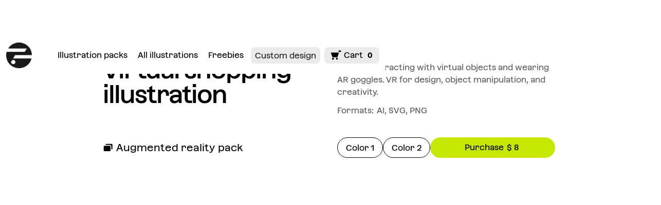

--- FILE ---
content_type: text/html
request_url: https://www.formfrom.design/product/virtual-shopping
body_size: 10412
content:
<!DOCTYPE html><!-- Last Published: Fri Nov 21 2025 19:25:22 GMT+0000 (Coordinated Universal Time) --><html data-wf-domain="www.formfrom.design" data-wf-page="657fa84790246e4622f96623" data-wf-site="5e018d9fcdae92c5f695576b" lang="en" data-wf-collection="657fa84790246e4622f965a6" data-wf-item-slug="virtual-shopping"><head><meta charset="utf-8"/><title>Virtual shopping illustration — Vector design, SVG, PNG</title><meta content="Person interacting with virtual objects and wearing AR goggles. VR for design, object manipulation, and creativity." name="description"/><meta content="Virtual shopping illustration — Vector design, SVG, PNG" property="og:title"/><meta content="Person interacting with virtual objects and wearing AR goggles. VR for design, object manipulation, and creativity." property="og:description"/><meta content="https://cdn.prod.website-files.com/5e0c29eceae07ed55982d194/62d6efcc373f192be9f0ca16_ar-marketplace-light.png" property="og:image"/><meta content="Virtual shopping illustration — Vector design, SVG, PNG" property="twitter:title"/><meta content="Person interacting with virtual objects and wearing AR goggles. VR for design, object manipulation, and creativity." property="twitter:description"/><meta content="https://cdn.prod.website-files.com/5e0c29eceae07ed55982d194/62d6efcc373f192be9f0ca16_ar-marketplace-light.png" property="twitter:image"/><meta property="og:type" content="website"/><meta content="summary_large_image" name="twitter:card"/><meta content="width=device-width, initial-scale=1" name="viewport"/><link href="https://cdn.prod.website-files.com/5e018d9fcdae92c5f695576b/css/dmitriis-first-project-83b62c.webflow.shared.5b79db6d7.min.css" rel="stylesheet" type="text/css"/><script type="text/javascript">!function(o,c){var n=c.documentElement,t=" w-mod-";n.className+=t+"js",("ontouchstart"in o||o.DocumentTouch&&c instanceof DocumentTouch)&&(n.className+=t+"touch")}(window,document);</script><link href="https://cdn.prod.website-files.com/5e018d9fcdae92c5f695576b/61b949f286cb935d22635ba1_Favicon.png" rel="shortcut icon" type="image/x-icon"/><link href="https://cdn.prod.website-files.com/5e018d9fcdae92c5f695576b/61b949fa9cda7004a625cb1c_Logo.png" rel="apple-touch-icon"/><link href="https://www.formfrom.design/product/virtual-shopping" rel="canonical"/><script src="https://js.stripe.com/v3/" type="text/javascript" data-wf-ecomm-key="pk_live_nyPnaDuxaj8zDxRbuaPHJjip" data-wf-ecomm-acct-id="acct_1R3xIRRph86DpHEd"></script><script type="text/javascript">window.__WEBFLOW_CURRENCY_SETTINGS = {"currencyCode":"USD","symbol":"$","decimal":".","fractionDigits":2,"group":",","template":"{{wf {&quot;path&quot;:&quot;symbol&quot;,&quot;type&quot;:&quot;PlainText&quot;\\} }} {{wf {&quot;path&quot;:&quot;amount&quot;,&quot;type&quot;:&quot;CommercePrice&quot;\\} }} ","hideDecimalForWholeNumbers":true};</script></head><body><div class="code-embed w-embed w-iframe"><!-- Google Tag Manager (noscript) -->
<noscript><iframe src="https://www.googletagmanager.com/ns.html?id=GTM-KLLXT5X"
height="0" width="0" style="display:none;visibility:hidden"></iframe></noscript>
<!-- End Google Tag Manager (noscript) --></div><div data-collapse="small" data-animation="default" data-duration="400" data-easing="ease" data-easing2="ease" role="banner" class="navbar-2 w-nav"><nav class="container-nav w-container"><nav class="div-block-70"><a href="/" class="brand-2 w-nav-brand"><img src="https://cdn.prod.website-files.com/5e018d9fcdae92c5f695576b/61b949fa9cda7004a625cb1c_Logo.png" width="50" alt="Formfrom illustrations" class="image-10"/></a><a href="/illustration-packs" class="link hidden">Illustration packs</a><a href="https://www.formfrom.design/category/illustration" class="link hidden">All illustrations</a><a href="/freebies" class="link hidden">Freebies</a></nav><nav class="div-block-54"><a href="/custom-order" class="custom-design w-nav-link">Custom design</a><div data-node-type="commerce-cart-wrapper" data-open-product="" data-wf-cart-type="modal" data-wf-cart-query="query Dynamo3 {
  database {
    id
    commerceOrder {
      comment
      extraItems {
        name
        pluginId
        pluginName
        price {
          decimalValue
          string
          unit
          value
        }
      }
      id
      startedOn
      statusFlags {
        hasDownloads
        hasSubscription
        isFreeOrder
        requiresShipping
      }
      subtotal {
        decimalValue
        string
        unit
        value
      }
      total {
        decimalValue
        string
        unit
        value
      }
      updatedOn
      userItems {
        count
        id
        price {
          value
          unit
          decimalValue
          string
        }
        product {
          id
          cmsLocaleId
          draft
          archived
          f_ec_product_type_2dr10dr: productType {
            id
            name
          }
          f_name_: name
          f_sku_properties_3dr: skuProperties {
            id
            name
            enum {
              id
              name
              slug
            }
          }
        }
        rowTotal {
          decimalValue
          string
          unit
          value
        }
        sku {
          cmsLocaleId
          draft
          archived
          f_main_image_4dr: mainImage {
            url
            file {
              size
              origFileName
              createdOn
              updatedOn
              mimeType
              width
              height
              variants {
                origFileName
                quality
                height
                width
                s3Url
                error
                size
              }
            }
            alt
          }
          f_sku_values_3dr: skuValues {
            property {
              id
            }
            value {
              id
            }
          }
          id
        }
        subscriptionFrequency
        subscriptionInterval
        subscriptionTrial
      }
      userItemsCount
    }
  }
  site {
    commerce {
      id
      businessAddress {
        country
      }
      defaultCountry
      defaultCurrency
      quickCheckoutEnabled
    }
  }
}" data-wf-page-link-href-prefix="" class="w-commerce-commercecartwrapper"><a href="#" data-node-type="commerce-cart-open-link" class="w-commerce-commercecartopenlink cart-button-3 w-inline-block" role="button" aria-haspopup="dialog" aria-label="Open cart"><img src="https://cdn.prod.website-files.com/5e018d9fcdae92c5f695576b/6337466c1b0d36339a0a06b9_icon-card.svg" alt="" class="image-24"/><div class="w-inline-block">Cart</div><div data-wf-bindings="%5B%7B%22innerHTML%22%3A%7B%22type%22%3A%22Number%22%2C%22filter%22%3A%7B%22type%22%3A%22numberPrecision%22%2C%22params%22%3A%5B%220%22%2C%22numberPrecision%22%5D%7D%2C%22dataPath%22%3A%22database.commerceOrder.userItemsCount%22%7D%7D%5D" class="w-commerce-commercecartopenlinkcount cart-quantity-3">0</div></a><div data-node-type="commerce-cart-container-wrapper" style="display:none" class="w-commerce-commercecartcontainerwrapper w-commerce-commercecartcontainerwrapper--cartType-modal"><div data-node-type="commerce-cart-container" role="dialog" class="w-commerce-commercecartcontainer cart-container"><div class="w-commerce-commercecartheader"><h4 class="w-commerce-commercecartheading">Your Cart</h4><a href="#" data-node-type="commerce-cart-close-link" class="w-commerce-commercecartcloselink w-inline-block" role="button" aria-label="Close cart"><svg width="16px" height="16px" viewBox="0 0 16 16"><g stroke="none" stroke-width="1" fill="none" fill-rule="evenodd"><g fill-rule="nonzero" fill="#333333"><polygon points="6.23223305 8 0.616116524 13.6161165 2.38388348 15.3838835 8 9.76776695 13.6161165 15.3838835 15.3838835 13.6161165 9.76776695 8 15.3838835 2.38388348 13.6161165 0.616116524 8 6.23223305 2.38388348 0.616116524 0.616116524 2.38388348 6.23223305 8"></polygon></g></g></svg></a></div><div class="w-commerce-commercecartformwrapper"><form data-node-type="commerce-cart-form" style="display:none" class="w-commerce-commercecartform"><script type="text/x-wf-template" id="wf-template-92be68e7-b2cf-73a1-789d-6522fe6ee3b3">%3Cdiv%20class%3D%22w-commerce-commercecartitem%22%3E%3Cimg%20data-wf-bindings%3D%22%255B%257B%2522src%2522%253A%257B%2522type%2522%253A%2522ImageRef%2522%252C%2522filter%2522%253A%257B%2522type%2522%253A%2522identity%2522%252C%2522params%2522%253A%255B%255D%257D%252C%2522dataPath%2522%253A%2522database.commerceOrder.userItems%255B%255D.sku.f_main_image_4dr%2522%257D%257D%255D%22%20src%3D%22%22%20alt%3D%22%22%20class%3D%22w-commerce-commercecartitemimage%20image-29%20w-dyn-bind-empty%22%2F%3E%3Cdiv%20class%3D%22w-commerce-commercecartiteminfo%22%3E%3Cdiv%20data-wf-bindings%3D%22%255B%257B%2522innerHTML%2522%253A%257B%2522type%2522%253A%2522PlainText%2522%252C%2522filter%2522%253A%257B%2522type%2522%253A%2522identity%2522%252C%2522params%2522%253A%255B%255D%257D%252C%2522dataPath%2522%253A%2522database.commerceOrder.userItems%255B%255D.product.f_name_%2522%257D%257D%255D%22%20class%3D%22w-commerce-commercecartproductname%20text-cart%20w-dyn-bind-empty%22%3E%3C%2Fdiv%3E%3Cdiv%20data-wf-bindings%3D%22%255B%257B%2522innerHTML%2522%253A%257B%2522type%2522%253A%2522CommercePrice%2522%252C%2522filter%2522%253A%257B%2522type%2522%253A%2522price%2522%252C%2522params%2522%253A%255B%255D%257D%252C%2522dataPath%2522%253A%2522database.commerceOrder.userItems%255B%255D.price%2522%257D%257D%255D%22%20class%3D%22text-cart%22%3E%24%C2%A00%C2%A0%3C%2Fdiv%3E%3Cscript%20type%3D%22text%2Fx-wf-template%22%20id%3D%22wf-template-92be68e7-b2cf-73a1-789d-6522fe6ee3b9%22%3E%253Cli%253E%253Cspan%2520data-wf-bindings%253D%2522%25255B%25257B%252522innerHTML%252522%25253A%25257B%252522type%252522%25253A%252522PlainText%252522%25252C%252522filter%252522%25253A%25257B%252522type%252522%25253A%252522identity%252522%25252C%252522params%252522%25253A%25255B%25255D%25257D%25252C%252522dataPath%252522%25253A%252522database.commerceOrder.userItems%25255B%25255D.product.f_sku_properties_3dr%25255B%25255D.name%252522%25257D%25257D%25255D%2522%2520class%253D%2522w-dyn-bind-empty%2522%253E%253C%252Fspan%253E%253Cspan%253E%253A%2520%253C%252Fspan%253E%253Cspan%2520data-wf-bindings%253D%2522%25255B%25257B%252522innerHTML%252522%25253A%25257B%252522type%252522%25253A%252522CommercePropValues%252522%25252C%252522filter%252522%25253A%25257B%252522type%252522%25253A%252522identity%252522%25252C%252522params%252522%25253A%25255B%25255D%25257D%25252C%252522dataPath%252522%25253A%252522database.commerceOrder.userItems%25255B%25255D.product.f_sku_properties_3dr%25255B%25255D%252522%25257D%25257D%25255D%2522%2520class%253D%2522w-dyn-bind-empty%2522%253E%253C%252Fspan%253E%253C%252Fli%253E%3C%2Fscript%3E%3Cul%20data-wf-bindings%3D%22%255B%257B%2522optionSets%2522%253A%257B%2522type%2522%253A%2522CommercePropTable%2522%252C%2522filter%2522%253A%257B%2522type%2522%253A%2522identity%2522%252C%2522params%2522%253A%255B%255D%257D%252C%2522dataPath%2522%253A%2522database.commerceOrder.userItems%255B%255D.product.f_sku_properties_3dr%5B%5D%2522%257D%257D%252C%257B%2522optionValues%2522%253A%257B%2522type%2522%253A%2522CommercePropValues%2522%252C%2522filter%2522%253A%257B%2522type%2522%253A%2522identity%2522%252C%2522params%2522%253A%255B%255D%257D%252C%2522dataPath%2522%253A%2522database.commerceOrder.userItems%255B%255D.sku.f_sku_values_3dr%2522%257D%257D%255D%22%20class%3D%22w-commerce-commercecartoptionlist%22%20data-wf-collection%3D%22database.commerceOrder.userItems%255B%255D.product.f_sku_properties_3dr%22%20data-wf-template-id%3D%22wf-template-92be68e7-b2cf-73a1-789d-6522fe6ee3b9%22%3E%3Cli%3E%3Cspan%20data-wf-bindings%3D%22%255B%257B%2522innerHTML%2522%253A%257B%2522type%2522%253A%2522PlainText%2522%252C%2522filter%2522%253A%257B%2522type%2522%253A%2522identity%2522%252C%2522params%2522%253A%255B%255D%257D%252C%2522dataPath%2522%253A%2522database.commerceOrder.userItems%255B%255D.product.f_sku_properties_3dr%255B%255D.name%2522%257D%257D%255D%22%20class%3D%22w-dyn-bind-empty%22%3E%3C%2Fspan%3E%3Cspan%3E%3A%20%3C%2Fspan%3E%3Cspan%20data-wf-bindings%3D%22%255B%257B%2522innerHTML%2522%253A%257B%2522type%2522%253A%2522CommercePropValues%2522%252C%2522filter%2522%253A%257B%2522type%2522%253A%2522identity%2522%252C%2522params%2522%253A%255B%255D%257D%252C%2522dataPath%2522%253A%2522database.commerceOrder.userItems%255B%255D.product.f_sku_properties_3dr%255B%255D%2522%257D%257D%255D%22%20class%3D%22w-dyn-bind-empty%22%3E%3C%2Fspan%3E%3C%2Fli%3E%3C%2Ful%3E%3Ca%20href%3D%22%23%22%20role%3D%22%22%20data-wf-bindings%3D%22%255B%257B%2522data-commerce-sku-id%2522%253A%257B%2522type%2522%253A%2522ItemRef%2522%252C%2522filter%2522%253A%257B%2522type%2522%253A%2522identity%2522%252C%2522params%2522%253A%255B%255D%257D%252C%2522dataPath%2522%253A%2522database.commerceOrder.userItems%255B%255D.sku.id%2522%257D%257D%255D%22%20class%3D%22w-inline-block%22%20data-wf-cart-action%3D%22remove-item%22%20data-commerce-sku-id%3D%22%22%20aria-label%3D%22Remove%20item%20from%20cart%22%3E%3Cdiv%20class%3D%22label%22%3ERemove%3C%2Fdiv%3E%3C%2Fa%3E%3C%2Fdiv%3E%3Cinput%20data-wf-bindings%3D%22%255B%257B%2522value%2522%253A%257B%2522type%2522%253A%2522Number%2522%252C%2522filter%2522%253A%257B%2522type%2522%253A%2522numberPrecision%2522%252C%2522params%2522%253A%255B%25220%2522%252C%2522numberPrecision%2522%255D%257D%252C%2522dataPath%2522%253A%2522database.commerceOrder.userItems%255B%255D.count%2522%257D%257D%252C%257B%2522data-commerce-sku-id%2522%253A%257B%2522type%2522%253A%2522ItemRef%2522%252C%2522filter%2522%253A%257B%2522type%2522%253A%2522identity%2522%252C%2522params%2522%253A%255B%255D%257D%252C%2522dataPath%2522%253A%2522database.commerceOrder.userItems%255B%255D.sku.id%2522%257D%257D%255D%22%20data-wf-conditions%3D%22%257B%2522condition%2522%253A%257B%2522fields%2522%253A%257B%2522product%253Aec-product-type%2522%253A%257B%2522ne%2522%253A%2522e348fd487d0102946c9179d2a94bb613%2522%252C%2522type%2522%253A%2522Option%2522%257D%257D%257D%252C%2522dataPath%2522%253A%2522database.commerceOrder.userItems%255B%255D%2522%257D%22%20class%3D%22w-commerce-commercecartquantity%20cart-quantity-4%22%20required%3D%22%22%20pattern%3D%22%5E%5B0-9%5D%2B%24%22%20inputMode%3D%22numeric%22%20type%3D%22number%22%20name%3D%22quantity%22%20autoComplete%3D%22off%22%20data-wf-cart-action%3D%22update-item-quantity%22%20data-commerce-sku-id%3D%22%22%20value%3D%221%22%2F%3E%3C%2Fdiv%3E</script><div class="w-commerce-commercecartlist" data-wf-collection="database.commerceOrder.userItems" data-wf-template-id="wf-template-92be68e7-b2cf-73a1-789d-6522fe6ee3b3"><div class="w-commerce-commercecartitem"><img data-wf-bindings="%5B%7B%22src%22%3A%7B%22type%22%3A%22ImageRef%22%2C%22filter%22%3A%7B%22type%22%3A%22identity%22%2C%22params%22%3A%5B%5D%7D%2C%22dataPath%22%3A%22database.commerceOrder.userItems%5B%5D.sku.f_main_image_4dr%22%7D%7D%5D" src="" alt="" class="w-commerce-commercecartitemimage image-29 w-dyn-bind-empty"/><div class="w-commerce-commercecartiteminfo"><div data-wf-bindings="%5B%7B%22innerHTML%22%3A%7B%22type%22%3A%22PlainText%22%2C%22filter%22%3A%7B%22type%22%3A%22identity%22%2C%22params%22%3A%5B%5D%7D%2C%22dataPath%22%3A%22database.commerceOrder.userItems%5B%5D.product.f_name_%22%7D%7D%5D" class="w-commerce-commercecartproductname text-cart w-dyn-bind-empty"></div><div data-wf-bindings="%5B%7B%22innerHTML%22%3A%7B%22type%22%3A%22CommercePrice%22%2C%22filter%22%3A%7B%22type%22%3A%22price%22%2C%22params%22%3A%5B%5D%7D%2C%22dataPath%22%3A%22database.commerceOrder.userItems%5B%5D.price%22%7D%7D%5D" class="text-cart">$ 0 </div><script type="text/x-wf-template" id="wf-template-92be68e7-b2cf-73a1-789d-6522fe6ee3b9">%3Cli%3E%3Cspan%20data-wf-bindings%3D%22%255B%257B%2522innerHTML%2522%253A%257B%2522type%2522%253A%2522PlainText%2522%252C%2522filter%2522%253A%257B%2522type%2522%253A%2522identity%2522%252C%2522params%2522%253A%255B%255D%257D%252C%2522dataPath%2522%253A%2522database.commerceOrder.userItems%255B%255D.product.f_sku_properties_3dr%255B%255D.name%2522%257D%257D%255D%22%20class%3D%22w-dyn-bind-empty%22%3E%3C%2Fspan%3E%3Cspan%3E%3A%20%3C%2Fspan%3E%3Cspan%20data-wf-bindings%3D%22%255B%257B%2522innerHTML%2522%253A%257B%2522type%2522%253A%2522CommercePropValues%2522%252C%2522filter%2522%253A%257B%2522type%2522%253A%2522identity%2522%252C%2522params%2522%253A%255B%255D%257D%252C%2522dataPath%2522%253A%2522database.commerceOrder.userItems%255B%255D.product.f_sku_properties_3dr%255B%255D%2522%257D%257D%255D%22%20class%3D%22w-dyn-bind-empty%22%3E%3C%2Fspan%3E%3C%2Fli%3E</script><ul data-wf-bindings="%5B%7B%22optionSets%22%3A%7B%22type%22%3A%22CommercePropTable%22%2C%22filter%22%3A%7B%22type%22%3A%22identity%22%2C%22params%22%3A%5B%5D%7D%2C%22dataPath%22%3A%22database.commerceOrder.userItems%5B%5D.product.f_sku_properties_3dr[]%22%7D%7D%2C%7B%22optionValues%22%3A%7B%22type%22%3A%22CommercePropValues%22%2C%22filter%22%3A%7B%22type%22%3A%22identity%22%2C%22params%22%3A%5B%5D%7D%2C%22dataPath%22%3A%22database.commerceOrder.userItems%5B%5D.sku.f_sku_values_3dr%22%7D%7D%5D" class="w-commerce-commercecartoptionlist" data-wf-collection="database.commerceOrder.userItems%5B%5D.product.f_sku_properties_3dr" data-wf-template-id="wf-template-92be68e7-b2cf-73a1-789d-6522fe6ee3b9"><li><span data-wf-bindings="%5B%7B%22innerHTML%22%3A%7B%22type%22%3A%22PlainText%22%2C%22filter%22%3A%7B%22type%22%3A%22identity%22%2C%22params%22%3A%5B%5D%7D%2C%22dataPath%22%3A%22database.commerceOrder.userItems%5B%5D.product.f_sku_properties_3dr%5B%5D.name%22%7D%7D%5D" class="w-dyn-bind-empty"></span><span>: </span><span data-wf-bindings="%5B%7B%22innerHTML%22%3A%7B%22type%22%3A%22CommercePropValues%22%2C%22filter%22%3A%7B%22type%22%3A%22identity%22%2C%22params%22%3A%5B%5D%7D%2C%22dataPath%22%3A%22database.commerceOrder.userItems%5B%5D.product.f_sku_properties_3dr%5B%5D%22%7D%7D%5D" class="w-dyn-bind-empty"></span></li></ul><a href="#" role="" data-wf-bindings="%5B%7B%22data-commerce-sku-id%22%3A%7B%22type%22%3A%22ItemRef%22%2C%22filter%22%3A%7B%22type%22%3A%22identity%22%2C%22params%22%3A%5B%5D%7D%2C%22dataPath%22%3A%22database.commerceOrder.userItems%5B%5D.sku.id%22%7D%7D%5D" class="w-inline-block" data-wf-cart-action="remove-item" data-commerce-sku-id="" aria-label="Remove item from cart"><div class="label">Remove</div></a></div><input data-wf-bindings="%5B%7B%22value%22%3A%7B%22type%22%3A%22Number%22%2C%22filter%22%3A%7B%22type%22%3A%22numberPrecision%22%2C%22params%22%3A%5B%220%22%2C%22numberPrecision%22%5D%7D%2C%22dataPath%22%3A%22database.commerceOrder.userItems%5B%5D.count%22%7D%7D%2C%7B%22data-commerce-sku-id%22%3A%7B%22type%22%3A%22ItemRef%22%2C%22filter%22%3A%7B%22type%22%3A%22identity%22%2C%22params%22%3A%5B%5D%7D%2C%22dataPath%22%3A%22database.commerceOrder.userItems%5B%5D.sku.id%22%7D%7D%5D" data-wf-conditions="%7B%22condition%22%3A%7B%22fields%22%3A%7B%22product%3Aec-product-type%22%3A%7B%22ne%22%3A%22e348fd487d0102946c9179d2a94bb613%22%2C%22type%22%3A%22Option%22%7D%7D%7D%2C%22dataPath%22%3A%22database.commerceOrder.userItems%5B%5D%22%7D" class="w-commerce-commercecartquantity cart-quantity-4" required="" pattern="^[0-9]+$" inputMode="numeric" type="number" name="quantity" autoComplete="off" data-wf-cart-action="update-item-quantity" data-commerce-sku-id="" value="1"/></div></div><div class="w-commerce-commercecartfooter"><div aria-live="" aria-atomic="false" class="w-commerce-commercecartlineitem"><div>Subtotal</div><div data-wf-bindings="%5B%7B%22innerHTML%22%3A%7B%22type%22%3A%22CommercePrice%22%2C%22filter%22%3A%7B%22type%22%3A%22price%22%2C%22params%22%3A%5B%5D%7D%2C%22dataPath%22%3A%22database.commerceOrder.subtotal%22%7D%7D%5D" class="w-commerce-commercecartordervalue"></div></div><div><div data-node-type="commerce-cart-quick-checkout-actions" style="display:none"><a role="button" tabindex="0" aria-haspopup="dialog" aria-label="Apple Pay" data-node-type="commerce-cart-apple-pay-button" style="background-image:-webkit-named-image(apple-pay-logo-white);background-size:100% 50%;background-position:50% 50%;background-repeat:no-repeat" class="w-commerce-commercecartapplepaybutton apple-pay" tabindex="0"><div></div></a><a role="button" tabindex="0" aria-haspopup="dialog" data-node-type="commerce-cart-quick-checkout-button" style="display:none" class="w-commerce-commercecartquickcheckoutbutton pay-with-browser"><svg class="w-commerce-commercequickcheckoutgoogleicon" xmlns="http://www.w3.org/2000/svg" xmlns:xlink="http://www.w3.org/1999/xlink" width="16" height="16" viewBox="0 0 16 16"><defs><polygon id="google-mark-a" points="0 .329 3.494 .329 3.494 7.649 0 7.649"></polygon><polygon id="google-mark-c" points=".894 0 13.169 0 13.169 6.443 .894 6.443"></polygon></defs><g fill="none" fill-rule="evenodd"><path fill="#4285F4" d="M10.5967,12.0469 L10.5967,14.0649 L13.1167,14.0649 C14.6047,12.6759 15.4577,10.6209 15.4577,8.1779 C15.4577,7.6339 15.4137,7.0889 15.3257,6.5559 L7.8887,6.5559 L7.8887,9.6329 L12.1507,9.6329 C11.9767,10.6119 11.4147,11.4899 10.5967,12.0469"></path><path fill="#34A853" d="M7.8887,16 C10.0137,16 11.8107,15.289 13.1147,14.067 C13.1147,14.066 13.1157,14.065 13.1167,14.064 L10.5967,12.047 C10.5877,12.053 10.5807,12.061 10.5727,12.067 C9.8607,12.556 8.9507,12.833 7.8887,12.833 C5.8577,12.833 4.1387,11.457 3.4937,9.605 L0.8747,9.605 L0.8747,11.648 C2.2197,14.319 4.9287,16 7.8887,16"></path><g transform="translate(0 4)"><mask id="google-mark-b" fill="#fff"><use xlink:href="#google-mark-a"></use></mask><path fill="#FBBC04" d="M3.4639,5.5337 C3.1369,4.5477 3.1359,3.4727 3.4609,2.4757 L3.4639,2.4777 C3.4679,2.4657 3.4749,2.4547 3.4789,2.4427 L3.4939,0.3287 L0.8939,0.3287 C0.8799,0.3577 0.8599,0.3827 0.8459,0.4117 C-0.2821,2.6667 -0.2821,5.3337 0.8459,7.5887 L0.8459,7.5997 C0.8549,7.6167 0.8659,7.6317 0.8749,7.6487 L3.4939,5.6057 C3.4849,5.5807 3.4729,5.5587 3.4639,5.5337" mask="url(#google-mark-b)"></path></g><mask id="google-mark-d" fill="#fff"><use xlink:href="#google-mark-c"></use></mask><path fill="#EA4335" d="M0.894,4.3291 L3.478,6.4431 C4.113,4.5611 5.843,3.1671 7.889,3.1671 C9.018,3.1451 10.102,3.5781 10.912,4.3671 L13.169,2.0781 C11.733,0.7231 9.85,-0.0219 7.889,0.0001 C4.941,0.0001 2.245,1.6791 0.894,4.3291" mask="url(#google-mark-d)"></path></g></svg><svg class="w-commerce-commercequickcheckoutmicrosofticon" xmlns="http://www.w3.org/2000/svg" width="16" height="16" viewBox="0 0 16 16"><g fill="none" fill-rule="evenodd"><polygon fill="#F05022" points="7 7 1 7 1 1 7 1"></polygon><polygon fill="#7DB902" points="15 7 9 7 9 1 15 1"></polygon><polygon fill="#00A4EE" points="7 15 1 15 1 9 7 9"></polygon><polygon fill="#FFB700" points="15 15 9 15 9 9 15 9"></polygon></g></svg><div>Pay with browser.</div></a></div><div data-wf-paypal-button="{&quot;layout&quot;:&quot;vertical&quot;,&quot;color&quot;:&quot;gold&quot;,&quot;shape&quot;:&quot;rect&quot;,&quot;label&quot;:&quot;paypal&quot;,&quot;tagline&quot;:false,&quot;note&quot;:false}"></div><a href="/checkout" value="Continue to Checkout" data-node-type="cart-checkout-button" class="w-commerce-commercecartcheckoutbutton button-checkout" data-loading-text="Hang Tight..." data-publishable-key="pk_live_51R3xIRRph86DpHEdSzup3gz8gt0KGVj4i9558tT1zUeQhUys69iHq1ruyd7LUm5zTa5dAKQjzVtHU9n9p82wHTXD006NXih0wx">Continue to Checkout</a></div></div></form><div class="w-commerce-commercecartemptystate"><div>No items found.</div></div><div aria-live="" style="display:none" data-node-type="commerce-cart-error" class="w-commerce-commercecarterrorstate"><div class="w-cart-error-msg" data-w-cart-quantity-error="Product is not available in this quantity." data-w-cart-general-error="Something went wrong when adding this item to the cart." data-w-cart-checkout-error="Checkout is disabled on this site." data-w-cart-cart_order_min-error="The order minimum was not met. Add more items to your cart to continue." data-w-cart-subscription_error-error="Before you purchase, please use your email invite to verify your address so we can send order updates.">Product is not available in this quantity.</div></div></div></div></div></div></nav></nav></div><header><div class="container-product"><div class="pr-hero-wrapper"><div class="row justify-between"><div class="col col-lg-6 col-md-8"><div><h1 class="h1-small">Virtual shopping illustration</h1></div></div><div class="col col-lg-6 col-md-10"><div class="item-wrapper-up-s"><div>Person interacting with virtual objects and wearing AR goggles. VR for design, object manipulation, and creativity.</div><div class="formats-wrapper"><div class="label">Formats: </div><div class="space-6px"></div><div class="label">AI, SVG, PNG</div></div></div></div></div></div><div class="sub-section-wrapper"><div class="row justify-between"><div class="col col-lg-6 col-md-12"><div class="flex-str-left"><a href="/illustration-pack/augmented-reality" class="flex-ctr-left w-inline-block"><img src="https://cdn.prod.website-files.com/5e018d9fcdae92c5f695576b/63375067252cfe7c5deefb9a_icon-bundle.svg" loading="lazy" alt="" class="image-30"/><div class="space-6px"></div><div class="label-l">Augmented reality</div><div class="space-6px"></div><div class="label-l">pack</div></a></div></div><div class="col col-lg-6 col-md-12"><div class="button-pr-wrapper"><div class="add-to-cart-2"><form data-node-type="commerce-add-to-cart-form" data-commerce-sku-id="657fa84790246e4622f9688e" data-loading-text="Adding to cart..." data-commerce-product-id="657fa84790246e4622f96844" class="w-commerce-commerceaddtocartform default-state-4"><div data-wf-sku-bindings="%5B%7B%22from%22%3A%22f_sku_values_3dr%22%2C%22to%22%3A%22optionValues%22%7D%5D" data-commerce-product-sku-values="%7B%7D" data-node-type="commerce-add-to-cart-option-list" data-commerce-product-id="657fa84790246e4622f96844" data-preselect-default-variant="true" role="group"></div><div data-w-id="053d5381-e259-48d1-04f7-f345d91372fa" class="button-purchase-small"><input type="submit" data-node-type="commerce-add-to-cart-button" data-loading-text="Adding to cart..." aria-busy="false" aria-haspopup="dialog" class="w-commerce-commerceaddtocartbutton button-invisible" value="Add to Cart"/><div class="button-label small">Purchase</div><div class="space-6px"></div><div data-wf-sku-bindings="%5B%7B%22from%22%3A%22f_price_%22%2C%22to%22%3A%22innerHTML%22%7D%5D" class="button-label small">$ 8 </div></div><a data-node-type="commerce-buy-now-button" data-default-text="Buy now" data-subscription-text="Subscribe now" aria-busy="false" aria-haspopup="false" style="display:none" class="w-commerce-commercebuynowbutton" href="/checkout" data-publishable-key="pk_live_51R3xIRRph86DpHEdSzup3gz8gt0KGVj4i9558tT1zUeQhUys69iHq1ruyd7LUm5zTa5dAKQjzVtHU9n9p82wHTXD006NXih0wx">Buy now</a></form><div style="display:none" class="w-commerce-commerceaddtocartoutofstock" tabindex="0"><div>This product is out of stock.</div></div><div aria-live="" data-node-type="commerce-add-to-cart-error" style="display:none" class="w-commerce-commerceaddtocarterror"><div data-node-type="commerce-add-to-cart-error" data-w-add-to-cart-quantity-error="Product is not available in this quantity." data-w-add-to-cart-general-error="Something went wrong when adding this item to the cart." data-w-add-to-cart-mixed-cart-error="You can’t purchase another product with a subscription." data-w-add-to-cart-buy-now-error="Something went wrong when trying to purchase this item." data-w-add-to-cart-checkout-disabled-error="Checkout is disabled on this site." data-w-add-to-cart-select-all-options-error="Please select an option in each set.">Product is not available in this quantity.</div></div></div><div data-w-id="053d5381-e259-48d1-04f7-f345d9137306" class="button-small"><div class="label-button">Color 1</div></div><div data-w-id="053d5381-e259-48d1-04f7-f345d9137309" class="button-small"><div class="label-button">Color 2</div></div></div></div></div></div></div></header><main><div class="container-product w-container"><div class="section-wrapper-down"><div class="prod-image-wrapper"><div class="block-7"></div><img alt="" loading="eager" data-wf-sku-bindings="%5B%7B%22from%22%3A%22f_main_image_4dr%22%2C%22to%22%3A%22src%22%7D%5D" src="https://cdn.prod.website-files.com/5e0c29eceae07ed55982d194/62d6efcc373f192be9f0ca16_ar-marketplace-light.png" sizes="(max-width: 767px) 100vw, (max-width: 991px) 727.4140625px, 939.9375px" srcset="https://cdn.prod.website-files.com/5e0c29eceae07ed55982d194/62d6efcc373f192be9f0ca16_ar-marketplace-light-p-500.png 500w, https://cdn.prod.website-files.com/5e0c29eceae07ed55982d194/62d6efcc373f192be9f0ca16_ar-marketplace-light-p-800.png 800w, https://cdn.prod.website-files.com/5e0c29eceae07ed55982d194/62d6efcc373f192be9f0ca16_ar-marketplace-light.png 980w" class="image-product"/><img src="https://cdn.prod.website-files.com/5e0c29eceae07ed55982d194/62d6efc36672f72f531e7948_ar-marketplace-dark.png" loading="eager" alt="" sizes="100vw" srcset="https://cdn.prod.website-files.com/5e0c29eceae07ed55982d194/62d6efc36672f72f531e7948_ar-marketplace-dark-p-500.png 500w, https://cdn.prod.website-files.com/5e0c29eceae07ed55982d194/62d6efc36672f72f531e7948_ar-marketplace-dark-p-800.png 800w, https://cdn.prod.website-files.com/5e0c29eceae07ed55982d194/62d6efc36672f72f531e7948_ar-marketplace-dark.png 980w" class="image-product-2"/></div></div></div><div class="container-1600 w-container"><div class="sub-section-wrapper"><div class="line"></div><div class="flex-height-btw"><div class="flex-ctr-left"><h2 class="h2-small light">More from</h2><div class="space-6px"></div><h2 class="h2-small">Augmented reality</h2></div><a href="/illustration-pack/augmented-reality" class="button-small w-button">Browse pack</a></div></div><div class="section-wrapper-down"><div class="collection-list-wrapper w-dyn-list"><div role="list" class="w-dyn-items w-row"><div role="listitem" class="collection-item-product w-dyn-item w-col w-col-4"><div class="illustration-tile"><a href="/product/virtual-currency" class="image-link rounded w-inline-block"><div class="link-block-7"></div><img height="" loading="lazy" data-wf-sku-bindings="%5B%7B%22from%22%3A%22f_main_image_4dr%22%2C%22to%22%3A%22src%22%7D%5D" src="https://cdn.prod.website-files.com/5e0c29eceae07ed55982d194/62d704b5de5f8925921362ca_ar-interaction1-dark.png" alt="Person operating with virtual currency and wearing AR goggles. VR for design, object manipulation, and creativity." class="image-1"/></a><div class="illustration-card"><a style="color:white" href="/product/virtual-currency" class="link-cards-small">Virtual currency illustration</a><div class="add-to-cart-black"><form data-node-type="commerce-add-to-cart-form" data-commerce-sku-id="657fa84790246e4622f968c4" data-loading-text="Adding to cart..." data-commerce-product-id="657fa84790246e4622f96841" class="w-commerce-commerceaddtocartform default-state-2"><div data-wf-sku-bindings="%5B%7B%22from%22%3A%22f_sku_values_3dr%22%2C%22to%22%3A%22optionValues%22%7D%5D" data-commerce-product-sku-values="%7B%7D" data-node-type="commerce-add-to-cart-option-list" data-commerce-product-id="657fa84790246e4622f96841" data-preselect-default-variant="true" class="option-list" role="group"></div><div class="price-button"><input type="submit" data-node-type="commerce-add-to-cart-button" data-loading-text="Adding to cart..." aria-busy="false" aria-haspopup="dialog" class="w-commerce-commerceaddtocartbutton button-invisible" value="Add to Cart"/><div data-wf-sku-bindings="%5B%7B%22from%22%3A%22f_price_%22%2C%22to%22%3A%22innerHTML%22%7D%5D" class="price-label">$ 8 </div></div><a data-node-type="commerce-buy-now-button" data-default-text="Buy now" data-subscription-text="Subscribe now" aria-busy="false" aria-haspopup="false" style="display:none" class="w-commerce-commercebuynowbutton" href="/checkout" data-publishable-key="pk_live_51R3xIRRph86DpHEdSzup3gz8gt0KGVj4i9558tT1zUeQhUys69iHq1ruyd7LUm5zTa5dAKQjzVtHU9n9p82wHTXD006NXih0wx">Buy now</a></form><div style="display:none" class="w-commerce-commerceaddtocartoutofstock" tabindex="0"><div>This product is out of stock.</div></div><div aria-live="" data-node-type="commerce-add-to-cart-error" style="display:none" class="w-commerce-commerceaddtocarterror"><div data-node-type="commerce-add-to-cart-error" data-w-add-to-cart-quantity-error="Product is not available in this quantity." data-w-add-to-cart-general-error="Something went wrong when adding this item to the cart." data-w-add-to-cart-mixed-cart-error="You can’t purchase another product with a subscription." data-w-add-to-cart-buy-now-error="Something went wrong when trying to purchase this item." data-w-add-to-cart-checkout-disabled-error="Checkout is disabled on this site." data-w-add-to-cart-select-all-options-error="Please select an option in each set.">Product is not available in this quantity.</div></div></div></div></div></div><div role="listitem" class="collection-item-product w-dyn-item w-col w-col-4"><div class="illustration-tile"><a href="/product/digital-art" class="image-link rounded w-inline-block"><div class="link-block-7"></div><img height="" loading="lazy" data-wf-sku-bindings="%5B%7B%22from%22%3A%22f_main_image_4dr%22%2C%22to%22%3A%22src%22%7D%5D" src="https://cdn.prod.website-files.com/5e0c29eceae07ed55982d194/62d702f7261eec18b2ee2766_nft-marketplace-dark.png" alt="DIgial art virtual marketplace concept. Digital vector illustration." class="image-1"/></a><div class="illustration-card"><a style="color:white" href="/product/digital-art" class="link-cards-small">Digital art illustration</a><div class="add-to-cart-black"><form data-node-type="commerce-add-to-cart-form" data-commerce-sku-id="657fa84790246e4622f96880" data-loading-text="Adding to cart..." data-commerce-product-id="657fa84790246e4622f96837" class="w-commerce-commerceaddtocartform default-state-2"><div data-wf-sku-bindings="%5B%7B%22from%22%3A%22f_sku_values_3dr%22%2C%22to%22%3A%22optionValues%22%7D%5D" data-commerce-product-sku-values="%7B%7D" data-node-type="commerce-add-to-cart-option-list" data-commerce-product-id="657fa84790246e4622f96837" data-preselect-default-variant="true" class="option-list" role="group"></div><div class="price-button"><input type="submit" data-node-type="commerce-add-to-cart-button" data-loading-text="Adding to cart..." aria-busy="false" aria-haspopup="dialog" class="w-commerce-commerceaddtocartbutton button-invisible" value="Add to Cart"/><div data-wf-sku-bindings="%5B%7B%22from%22%3A%22f_price_%22%2C%22to%22%3A%22innerHTML%22%7D%5D" class="price-label">$ 8 </div></div><a data-node-type="commerce-buy-now-button" data-default-text="Buy now" data-subscription-text="Subscribe now" aria-busy="false" aria-haspopup="false" style="display:none" class="w-commerce-commercebuynowbutton" href="/checkout" data-publishable-key="pk_live_51R3xIRRph86DpHEdSzup3gz8gt0KGVj4i9558tT1zUeQhUys69iHq1ruyd7LUm5zTa5dAKQjzVtHU9n9p82wHTXD006NXih0wx">Buy now</a></form><div style="display:none" class="w-commerce-commerceaddtocartoutofstock" tabindex="0"><div>This product is out of stock.</div></div><div aria-live="" data-node-type="commerce-add-to-cart-error" style="display:none" class="w-commerce-commerceaddtocarterror"><div data-node-type="commerce-add-to-cart-error" data-w-add-to-cart-quantity-error="Product is not available in this quantity." data-w-add-to-cart-general-error="Something went wrong when adding this item to the cart." data-w-add-to-cart-mixed-cart-error="You can’t purchase another product with a subscription." data-w-add-to-cart-buy-now-error="Something went wrong when trying to purchase this item." data-w-add-to-cart-checkout-disabled-error="Checkout is disabled on this site." data-w-add-to-cart-select-all-options-error="Please select an option in each set.">Product is not available in this quantity.</div></div></div></div></div></div><div role="listitem" class="collection-item-product w-dyn-item w-col w-col-4"><div class="illustration-tile"><a href="/product/ar-gaming" class="image-link rounded w-inline-block"><div class="link-block-7"></div><img height="" loading="lazy" data-wf-sku-bindings="%5B%7B%22from%22%3A%22f_main_image_4dr%22%2C%22to%22%3A%22src%22%7D%5D" src="https://cdn.prod.website-files.com/5e0c29eceae07ed55982d194/62d6f021a5713464510fac46_ar-gaming-light.png" alt="Augmented reality gaming. Friends playing a virtual board game online in the metaverse." class="image-1"/></a><div class="illustration-card"><a style="color:black" href="/product/ar-gaming" class="link-cards-small">AR Gaming illustration</a><div class="add-to-cart-black"><form data-node-type="commerce-add-to-cart-form" data-commerce-sku-id="657fa84790246e4622f9689d" data-loading-text="Adding to cart..." data-commerce-product-id="657fa84790246e4622f9683a" class="w-commerce-commerceaddtocartform default-state-2"><div data-wf-sku-bindings="%5B%7B%22from%22%3A%22f_sku_values_3dr%22%2C%22to%22%3A%22optionValues%22%7D%5D" data-commerce-product-sku-values="%7B%7D" data-node-type="commerce-add-to-cart-option-list" data-commerce-product-id="657fa84790246e4622f9683a" data-preselect-default-variant="true" class="option-list" role="group"></div><div class="price-button"><input type="submit" data-node-type="commerce-add-to-cart-button" data-loading-text="Adding to cart..." aria-busy="false" aria-haspopup="dialog" class="w-commerce-commerceaddtocartbutton button-invisible" value="Add to Cart"/><div data-wf-sku-bindings="%5B%7B%22from%22%3A%22f_price_%22%2C%22to%22%3A%22innerHTML%22%7D%5D" class="price-label">$ 8 </div></div><a data-node-type="commerce-buy-now-button" data-default-text="Buy now" data-subscription-text="Subscribe now" aria-busy="false" aria-haspopup="false" style="display:none" class="w-commerce-commercebuynowbutton" href="/checkout" data-publishable-key="pk_live_51R3xIRRph86DpHEdSzup3gz8gt0KGVj4i9558tT1zUeQhUys69iHq1ruyd7LUm5zTa5dAKQjzVtHU9n9p82wHTXD006NXih0wx">Buy now</a></form><div style="display:none" class="w-commerce-commerceaddtocartoutofstock" tabindex="0"><div>This product is out of stock.</div></div><div aria-live="" data-node-type="commerce-add-to-cart-error" style="display:none" class="w-commerce-commerceaddtocarterror"><div data-node-type="commerce-add-to-cart-error" data-w-add-to-cart-quantity-error="Product is not available in this quantity." data-w-add-to-cart-general-error="Something went wrong when adding this item to the cart." data-w-add-to-cart-mixed-cart-error="You can’t purchase another product with a subscription." data-w-add-to-cart-buy-now-error="Something went wrong when trying to purchase this item." data-w-add-to-cart-checkout-disabled-error="Checkout is disabled on this site." data-w-add-to-cart-select-all-options-error="Please select an option in each set.">Product is not available in this quantity.</div></div></div></div></div></div></div></div><div class="tags-wrapper"><div class="w-dyn-list"><div role="list" class="w-dyn-items"><div role="listitem" class="collection-tag w-dyn-item"><a href="/tags/digital-products" class="tags">Digital products</a></div><div role="listitem" class="collection-tag w-dyn-item"><a href="/tags/isometric" class="tags">Isometric design</a></div><div role="listitem" class="collection-tag w-dyn-item"><a href="/tags/lifestyle" class="tags">Lifestyle</a></div><div role="listitem" class="collection-tag w-dyn-item"><a href="/tags/technology" class="tags">Technology</a></div><div role="listitem" class="collection-tag w-dyn-item"><a href="/tags/data-analytics" class="tags">Data &amp; Analytics</a></div><div role="listitem" class="collection-tag w-dyn-item"><a href="/tags/vr" class="tags">VR &amp; AR</a></div><div role="listitem" class="collection-tag w-dyn-item"><a href="/tags/ar" class="tags">AR</a></div><div role="listitem" class="collection-tag w-dyn-item"><a href="/tags/augmented" class="tags">Augmented</a></div><div role="listitem" class="collection-tag w-dyn-item"><a href="/tags/avatar" class="tags">Avatar</a></div><div role="listitem" class="collection-tag w-dyn-item"><a href="/tags/business" class="tags">Business</a></div><div role="listitem" class="collection-tag w-dyn-item"><a href="/tags/googles" class="tags">Goggles</a></div><div role="listitem" class="collection-tag w-dyn-item"><a href="/tags/virtual" class="tags">Virtual</a></div><div role="listitem" class="collection-tag w-dyn-item"><a href="/tags/people" class="tags">People</a></div><div role="listitem" class="collection-tag w-dyn-item"><a href="/tags/gaming" class="tags">Gaming</a></div><div role="listitem" class="collection-tag w-dyn-item"><a href="/tags/web-elements" class="tags">Web illustration</a></div><div role="listitem" class="collection-tag w-dyn-item"><a href="/tags/dashboard" class="tags">Dashboard</a></div><div role="listitem" class="collection-tag w-dyn-item"><a href="/tags/data" class="tags">Data</a></div><div role="listitem" class="collection-tag w-dyn-item"><a href="/tags/blockchain" class="tags">Blockchain</a></div><div role="listitem" class="collection-tag w-dyn-item"><a href="/tags/crypto" class="tags">Crypto</a></div><div role="listitem" class="collection-tag w-dyn-item"><a href="/tags/digital" class="tags">Digital</a></div><div role="listitem" class="collection-tag w-dyn-item"><a href="/tags/currency" class="tags">Currency</a></div><div role="listitem" class="collection-tag w-dyn-item"><a href="/tags/design" class="tags">Design</a></div><div role="listitem" class="collection-tag w-dyn-item"><a href="/tags/ui" class="tags">UI</a></div><div role="listitem" class="collection-tag w-dyn-item"><a href="/tags/nft" class="tags">NFT</a></div></div></div></div></div></div></main><main><div class="container-1600 w-container"><div class="sub-section-wrapper"><h2 class="h2-small">You might also like</h2></div><div class="section-wrapper-down"><div class="w-dyn-list"><div role="list" class="collection-list-14 w-dyn-items w-row"><div role="listitem" class="collection-item-product w-dyn-item w-col w-col-3"><div class="illustration-tile"><a href="/product/credit-hub" class="image-link rounded w-inline-block"><img height="" loading="lazy" data-wf-sku-bindings="%5B%7B%22from%22%3A%22f_main_image_4dr%22%2C%22to%22%3A%22src%22%7D%5D" src="https://cdn.prod.website-files.com/5e0c29eceae07ed55982d194/631631875dd15fcd2629c117_credit-hub-2.png" alt="Online banking interface concept. Isometric design." class="image-1"/><div class="link-block-7"></div></a></div></div><div role="listitem" class="collection-item-product w-dyn-item w-col w-col-3"><div style="border-color:hsla(0, 0.00%, 0.00%, 0.15)" class="illustration-tile"><a href="/product/product-development" class="image-link rounded w-inline-block"><img height="" loading="lazy" data-wf-sku-bindings="%5B%7B%22from%22%3A%22f_main_image_4dr%22%2C%22to%22%3A%22src%22%7D%5D" src="https://cdn.prod.website-files.com/5e0c29eceae07ed55982d194/63255918c36909c936ea0b0c_product-development-light.png" alt="Product design and development illustration concept. Isometric vector illustration." class="image-1"/><div class="link-block-7"></div></a></div></div><div role="listitem" class="collection-item-product w-dyn-item w-col w-col-3"><div style="border-color:hsla(0, 0.00%, 0.00%, 0.15)" class="illustration-tile"><a href="/product/virtual-shopping" aria-current="page" class="image-link rounded w-inline-block w--current"><img height="" loading="lazy" data-wf-sku-bindings="%5B%7B%22from%22%3A%22f_main_image_4dr%22%2C%22to%22%3A%22src%22%7D%5D" src="https://cdn.prod.website-files.com/5e0c29eceae07ed55982d194/62d6efcc373f192be9f0ca16_ar-marketplace-light.png" alt="Person interacting with virtual objects and wearing AR goggles. VR for design, object manipulation, and creativity." class="image-1"/><div class="link-block-7"></div></a></div></div><div role="listitem" class="collection-item-product w-dyn-item w-col w-col-3"><div class="illustration-tile"><a href="/product/multi-wallet-illustration" class="image-link rounded w-inline-block"><img height="" loading="lazy" data-wf-sku-bindings="%5B%7B%22from%22%3A%22f_main_image_4dr%22%2C%22to%22%3A%22src%22%7D%5D" src="https://cdn.prod.website-files.com/5e0c29eceae07ed55982d194/642b6b142e263f571c11401b_multi-wallet-light.png" alt="Digital wallet, multi-currency account, and payment management illustration concept. Digital illustration." class="image-1"/><div class="link-block-7"></div></a></div></div><div role="listitem" class="collection-item-product w-dyn-item w-col w-col-3"><div style="border-color:hsla(0, 0.00%, 0.00%, 0.15)" class="illustration-tile"><a href="/product/investment-analytics" class="image-link rounded w-inline-block"><img height="" loading="lazy" data-wf-sku-bindings="%5B%7B%22from%22%3A%22f_main_image_4dr%22%2C%22to%22%3A%22src%22%7D%5D" src="https://cdn.prod.website-files.com/5e0c29eceae07ed55982d194/63255a89c369094de7eb77d6_investment-analytics-light.png" alt="Investment insights and data-driven stock trading concept. Isometric vector illustration." class="image-1"/><div class="link-block-7"></div></a></div></div><div role="listitem" class="collection-item-product w-dyn-item w-col w-col-3"><div style="border-color:hsla(0, 0.00%, 0.00%, 0.15)" class="illustration-tile"><a href="/product/easy-payment" class="image-link rounded w-inline-block"><img height="" loading="lazy" data-wf-sku-bindings="%5B%7B%22from%22%3A%22f_main_image_4dr%22%2C%22to%22%3A%22src%22%7D%5D" src="https://cdn.prod.website-files.com/5e0c29eceae07ed55982d194/62bdd88127993107cf2a645c_14.png" alt="Paying for shopping bag full of grocery products with credit card. Food ordering and delivery service illustration." class="image-1"/><div class="link-block-7"></div></a></div></div><div role="listitem" class="collection-item-product w-dyn-item w-col w-col-3"><div class="illustration-tile"><a href="/product/stock-illustration" class="image-link rounded w-inline-block"><img height="" loading="lazy" data-wf-sku-bindings="%5B%7B%22from%22%3A%22f_main_image_4dr%22%2C%22to%22%3A%22src%22%7D%5D" src="https://cdn.prod.website-files.com/5e0c29eceae07ed55982d194/6369daf7e696f054c0356e68_stock-portfolio-light-preview.png" alt="A stock portfolio and investments concept. Digital vector illustration." class="image-1"/><div class="link-block-7"></div></a></div></div><div role="listitem" class="collection-item-product w-dyn-item w-col w-col-3"><div class="illustration-tile"><a href="/product/moneyspin-illustration" class="image-link rounded w-inline-block"><img height="" loading="lazy" data-wf-sku-bindings="%5B%7B%22from%22%3A%22f_main_image_4dr%22%2C%22to%22%3A%22src%22%7D%5D" src="https://cdn.prod.website-files.com/5e0c29eceae07ed55982d194/6386be7fb2ea184093c7881a_moneyspin-light.png" alt="Banking ecosystem &amp; multiverse illustration concept. Website illustration." class="image-1"/><div class="link-block-7"></div></a></div></div></div></div></div></div></main><footer id="footer" class="footer"><div class="container-footer w-container"><div class="footer-flex-container"><div class="div-block-30"><a href="/" class="footer-logo-link w-inline-block"><img src="https://cdn.prod.website-files.com/5e018d9fcdae92c5f695576b/61b949fa9cda7004a625cb1c_Logo.png" alt="" class="footer-image"/><p class="body-l">We help companies visualize complexity in a simple way</p></a></div><div class="div-block-30"><h4 class="footer-heading">Follow us</h4><div class="div-block-109"><a href="https://www.instagram.com/formfromdesign/" class="list-item w-inline-block"><img src="https://cdn.prod.website-files.com/5e018d9fcdae92c5f695576b/61f4e0fbea314015c4d8e8a4_instagram.svg" loading="lazy" width="24" alt="" class="social-icon"/><div class="h3">Instagram</div></a><a href="https://www.pinterest.com/FormFromDesign/" class="list-item w-inline-block"><img src="https://cdn.prod.website-files.com/5e018d9fcdae92c5f695576b/61f4e0ce7346d664ceee606b_pinterest.svg" loading="lazy" width="24" alt="" class="social-icon"/><div class="h3">Pinterest</div></a><a href="https://dribbble.com/Formfrom" class="list-item w-inline-block"><img src="https://cdn.prod.website-files.com/5e018d9fcdae92c5f695576b/61f4e0f3ea31405f54d8e748_dribbble.svg" loading="lazy" width="24" alt="" class="social-icon"/><div class="h3">Dribbble</div></a></div></div><div class="div-block-30"><h4 class="footer-heading">Collections</h4><div class="w-dyn-list"><div role="list" class="w-dyn-items"><div role="listitem" class="w-dyn-item"><a href="/illustration-pack/moneyfly" class="footer-link1">Moneyfly</a></div><div role="listitem" class="w-dyn-item"><a href="/illustration-pack/simply-data" class="footer-link1">Simply Data</a></div><div role="listitem" class="w-dyn-item"><a href="/illustration-pack/connect-play-2" class="footer-link1">Connect &amp; Play 2.0</a></div><div role="listitem" class="w-dyn-item"><a href="/illustration-pack/connect-play" class="footer-link1">Connect &amp; Play</a></div><div role="listitem" class="w-dyn-item"><a href="/illustration-pack/augmented-reality" class="footer-link1">Augmented reality</a></div><div role="listitem" class="w-dyn-item"><a href="/illustration-pack/financial-delight" class="footer-link1">Financial delight</a></div></div></div></div><div class="div-block-30"><h4 class="footer-heading">Categories</h4><div class="w-dyn-list"><div role="list" class="w-dyn-items"><div role="listitem" class="w-dyn-item"><a href="/tags/finance" class="footer-link1">Finance &amp; Web3</a></div><div role="listitem" class="w-dyn-item"><a href="/tags/vr" class="footer-link1">VR &amp; AR</a></div><div role="listitem" class="w-dyn-item"><a href="/tags/isometric" class="footer-link1">Isometric design</a></div><div role="listitem" class="w-dyn-item"><a href="/tags/lifestyle" class="footer-link1">Lifestyle</a></div><div role="listitem" class="w-dyn-item"><a href="/tags/data-analytics" class="footer-link1">Data &amp; Analytics</a></div><div role="listitem" class="w-dyn-item"><a href="/tags/digital-products" class="footer-link1">Digital products</a></div><div role="listitem" class="w-dyn-item"><a href="/tags/technology" class="footer-link1">Technology</a></div></div></div></div><div class="div-block-30"><h4 class="footer-heading">Support</h4><a href="/contact-us" class="footer-link1">Contact us</a><ul role="list" class="w-list-unstyled"><li><a href="/terms-of-use" class="footer-link1">Terms of use</a></li><li><a href="/refund" class="footer-link1">Refund</a></li></ul></div></div><div class="text-block-10">Copyright © 2020 Formfrom. All rights reserved.</div></div></footer><script src="https://d3e54v103j8qbb.cloudfront.net/js/jquery-3.5.1.min.dc5e7f18c8.js?site=5e018d9fcdae92c5f695576b" type="text/javascript" integrity="sha256-9/aliU8dGd2tb6OSsuzixeV4y/faTqgFtohetphbbj0=" crossorigin="anonymous"></script><script src="https://cdn.prod.website-files.com/5e018d9fcdae92c5f695576b/js/webflow.schunk.24d7582588f9752a.js" type="text/javascript"></script><script src="https://cdn.prod.website-files.com/5e018d9fcdae92c5f695576b/js/webflow.schunk.22dd3f97088cc89c.js" type="text/javascript"></script><script src="https://cdn.prod.website-files.com/5e018d9fcdae92c5f695576b/js/webflow.e70b1a73.11023511f93bb5ca.js" type="text/javascript"></script><script>
  // Disables RC on Images
 $('img').bind('contextmenu', function(e) {return false;});
  // Disables RC on Lightboxes
 $(document).on('contextmenu', 'img', function() {return false;})
 </script></body></html>

--- FILE ---
content_type: text/css
request_url: https://cdn.prod.website-files.com/5e018d9fcdae92c5f695576b/css/dmitriis-first-project-83b62c.webflow.shared.5b79db6d7.min.css
body_size: 20382
content:
html{-webkit-text-size-adjust:100%;-ms-text-size-adjust:100%;font-family:sans-serif}body{margin:0}article,aside,details,figcaption,figure,footer,header,hgroup,main,menu,nav,section,summary{display:block}audio,canvas,progress,video{vertical-align:baseline;display:inline-block}audio:not([controls]){height:0;display:none}[hidden],template{display:none}a{background-color:#0000}a:active,a:hover{outline:0}abbr[title]{border-bottom:1px dotted}b,strong{font-weight:700}dfn{font-style:italic}h1{margin:.67em 0;font-size:2em}mark{color:#000;background:#ff0}small{font-size:80%}sub,sup{vertical-align:baseline;font-size:75%;line-height:0;position:relative}sup{top:-.5em}sub{bottom:-.25em}img{border:0}svg:not(:root){overflow:hidden}hr{box-sizing:content-box;height:0}pre{overflow:auto}code,kbd,pre,samp{font-family:monospace;font-size:1em}button,input,optgroup,select,textarea{color:inherit;font:inherit;margin:0}button{overflow:visible}button,select{text-transform:none}button,html input[type=button],input[type=reset]{-webkit-appearance:button;cursor:pointer}button[disabled],html input[disabled]{cursor:default}button::-moz-focus-inner,input::-moz-focus-inner{border:0;padding:0}input{line-height:normal}input[type=checkbox],input[type=radio]{box-sizing:border-box;padding:0}input[type=number]::-webkit-inner-spin-button,input[type=number]::-webkit-outer-spin-button{height:auto}input[type=search]{-webkit-appearance:none}input[type=search]::-webkit-search-cancel-button,input[type=search]::-webkit-search-decoration{-webkit-appearance:none}legend{border:0;padding:0}textarea{overflow:auto}optgroup{font-weight:700}table{border-collapse:collapse;border-spacing:0}td,th{padding:0}@font-face{font-family:webflow-icons;src:url([data-uri])format("truetype");font-weight:400;font-style:normal}[class^=w-icon-],[class*=\ w-icon-]{speak:none;font-variant:normal;text-transform:none;-webkit-font-smoothing:antialiased;-moz-osx-font-smoothing:grayscale;font-style:normal;font-weight:400;line-height:1;font-family:webflow-icons!important}.w-icon-slider-right:before{content:""}.w-icon-slider-left:before{content:""}.w-icon-nav-menu:before{content:""}.w-icon-arrow-down:before,.w-icon-dropdown-toggle:before{content:""}.w-icon-file-upload-remove:before{content:""}.w-icon-file-upload-icon:before{content:""}*{box-sizing:border-box}html{height:100%}body{color:#333;background-color:#fff;min-height:100%;margin:0;font-family:Arial,sans-serif;font-size:14px;line-height:20px}img{vertical-align:middle;max-width:100%;display:inline-block}html.w-mod-touch *{background-attachment:scroll!important}.w-block{display:block}.w-inline-block{max-width:100%;display:inline-block}.w-clearfix:before,.w-clearfix:after{content:" ";grid-area:1/1/2/2;display:table}.w-clearfix:after{clear:both}.w-hidden{display:none}.w-button{color:#fff;line-height:inherit;cursor:pointer;background-color:#3898ec;border:0;border-radius:0;padding:9px 15px;text-decoration:none;display:inline-block}input.w-button{-webkit-appearance:button}html[data-w-dynpage] [data-w-cloak]{color:#0000!important}.w-code-block{margin:unset}pre.w-code-block code{all:inherit}.w-optimization{display:contents}.w-webflow-badge,.w-webflow-badge>img{box-sizing:unset;width:unset;height:unset;max-height:unset;max-width:unset;min-height:unset;min-width:unset;margin:unset;padding:unset;float:unset;clear:unset;border:unset;border-radius:unset;background:unset;background-image:unset;background-position:unset;background-size:unset;background-repeat:unset;background-origin:unset;background-clip:unset;background-attachment:unset;background-color:unset;box-shadow:unset;transform:unset;direction:unset;font-family:unset;font-weight:unset;color:unset;font-size:unset;line-height:unset;font-style:unset;font-variant:unset;text-align:unset;letter-spacing:unset;-webkit-text-decoration:unset;text-decoration:unset;text-indent:unset;text-transform:unset;list-style-type:unset;text-shadow:unset;vertical-align:unset;cursor:unset;white-space:unset;word-break:unset;word-spacing:unset;word-wrap:unset;transition:unset}.w-webflow-badge{white-space:nowrap;cursor:pointer;box-shadow:0 0 0 1px #0000001a,0 1px 3px #0000001a;visibility:visible!important;opacity:1!important;z-index:2147483647!important;color:#aaadb0!important;overflow:unset!important;background-color:#fff!important;border-radius:3px!important;width:auto!important;height:auto!important;margin:0!important;padding:6px!important;font-size:12px!important;line-height:14px!important;text-decoration:none!important;display:inline-block!important;position:fixed!important;inset:auto 12px 12px auto!important;transform:none!important}.w-webflow-badge>img{position:unset;visibility:unset!important;opacity:1!important;vertical-align:middle!important;display:inline-block!important}h1,h2,h3,h4,h5,h6{margin-bottom:10px;font-weight:700}h1{margin-top:20px;font-size:38px;line-height:44px}h2{margin-top:20px;font-size:32px;line-height:36px}h3{margin-top:20px;font-size:24px;line-height:30px}h4{margin-top:10px;font-size:18px;line-height:24px}h5{margin-top:10px;font-size:14px;line-height:20px}h6{margin-top:10px;font-size:12px;line-height:18px}p{margin-top:0;margin-bottom:10px}blockquote{border-left:5px solid #e2e2e2;margin:0 0 10px;padding:10px 20px;font-size:18px;line-height:22px}figure{margin:0 0 10px}figcaption{text-align:center;margin-top:5px}ul,ol{margin-top:0;margin-bottom:10px;padding-left:40px}.w-list-unstyled{padding-left:0;list-style:none}.w-embed:before,.w-embed:after{content:" ";grid-area:1/1/2/2;display:table}.w-embed:after{clear:both}.w-video{width:100%;padding:0;position:relative}.w-video iframe,.w-video object,.w-video embed{border:none;width:100%;height:100%;position:absolute;top:0;left:0}fieldset{border:0;margin:0;padding:0}button,[type=button],[type=reset]{cursor:pointer;-webkit-appearance:button;border:0}.w-form{margin:0 0 15px}.w-form-done{text-align:center;background-color:#ddd;padding:20px;display:none}.w-form-fail{background-color:#ffdede;margin-top:10px;padding:10px;display:none}.w-input,.w-select{color:#333;vertical-align:middle;background-color:#fff;border:1px solid #ccc;width:100%;height:38px;margin-bottom:10px;padding:8px 12px;font-size:14px;line-height:1.42857;display:block}.w-input::placeholder,.w-select::placeholder{color:#999}.w-input:focus,.w-select:focus{border-color:#3898ec;outline:0}.w-input[disabled],.w-select[disabled],.w-input[readonly],.w-select[readonly],fieldset[disabled] .w-input,fieldset[disabled] .w-select{cursor:not-allowed}.w-input[disabled]:not(.w-input-disabled),.w-select[disabled]:not(.w-input-disabled),.w-input[readonly],.w-select[readonly],fieldset[disabled]:not(.w-input-disabled) .w-input,fieldset[disabled]:not(.w-input-disabled) .w-select{background-color:#eee}textarea.w-input,textarea.w-select{height:auto}.w-select{background-color:#f3f3f3}.w-select[multiple]{height:auto}.w-form-label{cursor:pointer;margin-bottom:0;font-weight:400;display:inline-block}.w-radio{margin-bottom:5px;padding-left:20px;display:block}.w-radio:before,.w-radio:after{content:" ";grid-area:1/1/2/2;display:table}.w-radio:after{clear:both}.w-radio-input{float:left;margin:3px 0 0 -20px;line-height:normal}.w-file-upload{margin-bottom:10px;display:block}.w-file-upload-input{opacity:0;z-index:-100;width:.1px;height:.1px;position:absolute;overflow:hidden}.w-file-upload-default,.w-file-upload-uploading,.w-file-upload-success{color:#333;display:inline-block}.w-file-upload-error{margin-top:10px;display:block}.w-file-upload-default.w-hidden,.w-file-upload-uploading.w-hidden,.w-file-upload-error.w-hidden,.w-file-upload-success.w-hidden{display:none}.w-file-upload-uploading-btn{cursor:pointer;background-color:#fafafa;border:1px solid #ccc;margin:0;padding:8px 12px;font-size:14px;font-weight:400;display:flex}.w-file-upload-file{background-color:#fafafa;border:1px solid #ccc;flex-grow:1;justify-content:space-between;margin:0;padding:8px 9px 8px 11px;display:flex}.w-file-upload-file-name{font-size:14px;font-weight:400;display:block}.w-file-remove-link{cursor:pointer;width:auto;height:auto;margin-top:3px;margin-left:10px;padding:3px;display:block}.w-icon-file-upload-remove{margin:auto;font-size:10px}.w-file-upload-error-msg{color:#ea384c;padding:2px 0;display:inline-block}.w-file-upload-info{padding:0 12px;line-height:38px;display:inline-block}.w-file-upload-label{cursor:pointer;background-color:#fafafa;border:1px solid #ccc;margin:0;padding:8px 12px;font-size:14px;font-weight:400;display:inline-block}.w-icon-file-upload-icon,.w-icon-file-upload-uploading{width:20px;margin-right:8px;display:inline-block}.w-icon-file-upload-uploading{height:20px}.w-container{max-width:940px;margin-left:auto;margin-right:auto}.w-container:before,.w-container:after{content:" ";grid-area:1/1/2/2;display:table}.w-container:after{clear:both}.w-container .w-row{margin-left:-10px;margin-right:-10px}.w-row:before,.w-row:after{content:" ";grid-area:1/1/2/2;display:table}.w-row:after{clear:both}.w-row .w-row{margin-left:0;margin-right:0}.w-col{float:left;width:100%;min-height:1px;padding-left:10px;padding-right:10px;position:relative}.w-col .w-col{padding-left:0;padding-right:0}.w-col-1{width:8.33333%}.w-col-2{width:16.6667%}.w-col-3{width:25%}.w-col-4{width:33.3333%}.w-col-5{width:41.6667%}.w-col-6{width:50%}.w-col-7{width:58.3333%}.w-col-8{width:66.6667%}.w-col-9{width:75%}.w-col-10{width:83.3333%}.w-col-11{width:91.6667%}.w-col-12{width:100%}.w-hidden-main{display:none!important}@media screen and (max-width:991px){.w-container{max-width:728px}.w-hidden-main{display:inherit!important}.w-hidden-medium{display:none!important}.w-col-medium-1{width:8.33333%}.w-col-medium-2{width:16.6667%}.w-col-medium-3{width:25%}.w-col-medium-4{width:33.3333%}.w-col-medium-5{width:41.6667%}.w-col-medium-6{width:50%}.w-col-medium-7{width:58.3333%}.w-col-medium-8{width:66.6667%}.w-col-medium-9{width:75%}.w-col-medium-10{width:83.3333%}.w-col-medium-11{width:91.6667%}.w-col-medium-12{width:100%}.w-col-stack{width:100%;left:auto;right:auto}}@media screen and (max-width:767px){.w-hidden-main,.w-hidden-medium{display:inherit!important}.w-hidden-small{display:none!important}.w-row,.w-container .w-row{margin-left:0;margin-right:0}.w-col{width:100%;left:auto;right:auto}.w-col-small-1{width:8.33333%}.w-col-small-2{width:16.6667%}.w-col-small-3{width:25%}.w-col-small-4{width:33.3333%}.w-col-small-5{width:41.6667%}.w-col-small-6{width:50%}.w-col-small-7{width:58.3333%}.w-col-small-8{width:66.6667%}.w-col-small-9{width:75%}.w-col-small-10{width:83.3333%}.w-col-small-11{width:91.6667%}.w-col-small-12{width:100%}}@media screen and (max-width:479px){.w-container{max-width:none}.w-hidden-main,.w-hidden-medium,.w-hidden-small{display:inherit!important}.w-hidden-tiny{display:none!important}.w-col{width:100%}.w-col-tiny-1{width:8.33333%}.w-col-tiny-2{width:16.6667%}.w-col-tiny-3{width:25%}.w-col-tiny-4{width:33.3333%}.w-col-tiny-5{width:41.6667%}.w-col-tiny-6{width:50%}.w-col-tiny-7{width:58.3333%}.w-col-tiny-8{width:66.6667%}.w-col-tiny-9{width:75%}.w-col-tiny-10{width:83.3333%}.w-col-tiny-11{width:91.6667%}.w-col-tiny-12{width:100%}}.w-widget{position:relative}.w-widget-map{width:100%;height:400px}.w-widget-map label{width:auto;display:inline}.w-widget-map img{max-width:inherit}.w-widget-map .gm-style-iw{text-align:center}.w-widget-map .gm-style-iw>button{display:none!important}.w-widget-twitter{overflow:hidden}.w-widget-twitter-count-shim{vertical-align:top;text-align:center;background:#fff;border:1px solid #758696;border-radius:3px;width:28px;height:20px;display:inline-block;position:relative}.w-widget-twitter-count-shim *{pointer-events:none;-webkit-user-select:none;user-select:none}.w-widget-twitter-count-shim .w-widget-twitter-count-inner{text-align:center;color:#999;font-family:serif;font-size:15px;line-height:12px;position:relative}.w-widget-twitter-count-shim .w-widget-twitter-count-clear{display:block;position:relative}.w-widget-twitter-count-shim.w--large{width:36px;height:28px}.w-widget-twitter-count-shim.w--large .w-widget-twitter-count-inner{font-size:18px;line-height:18px}.w-widget-twitter-count-shim:not(.w--vertical){margin-left:5px;margin-right:8px}.w-widget-twitter-count-shim:not(.w--vertical).w--large{margin-left:6px}.w-widget-twitter-count-shim:not(.w--vertical):before,.w-widget-twitter-count-shim:not(.w--vertical):after{content:" ";pointer-events:none;border:solid #0000;width:0;height:0;position:absolute;top:50%;left:0}.w-widget-twitter-count-shim:not(.w--vertical):before{border-width:4px;border-color:#75869600 #5d6c7b #75869600 #75869600;margin-top:-4px;margin-left:-9px}.w-widget-twitter-count-shim:not(.w--vertical).w--large:before{border-width:5px;margin-top:-5px;margin-left:-10px}.w-widget-twitter-count-shim:not(.w--vertical):after{border-width:4px;border-color:#fff0 #fff #fff0 #fff0;margin-top:-4px;margin-left:-8px}.w-widget-twitter-count-shim:not(.w--vertical).w--large:after{border-width:5px;margin-top:-5px;margin-left:-9px}.w-widget-twitter-count-shim.w--vertical{width:61px;height:33px;margin-bottom:8px}.w-widget-twitter-count-shim.w--vertical:before,.w-widget-twitter-count-shim.w--vertical:after{content:" ";pointer-events:none;border:solid #0000;width:0;height:0;position:absolute;top:100%;left:50%}.w-widget-twitter-count-shim.w--vertical:before{border-width:5px;border-color:#5d6c7b #75869600 #75869600;margin-left:-5px}.w-widget-twitter-count-shim.w--vertical:after{border-width:4px;border-color:#fff #fff0 #fff0;margin-left:-4px}.w-widget-twitter-count-shim.w--vertical .w-widget-twitter-count-inner{font-size:18px;line-height:22px}.w-widget-twitter-count-shim.w--vertical.w--large{width:76px}.w-background-video{color:#fff;height:500px;position:relative;overflow:hidden}.w-background-video>video{object-fit:cover;z-index:-100;background-position:50%;background-size:cover;width:100%;height:100%;margin:auto;position:absolute;inset:-100%}.w-background-video>video::-webkit-media-controls-start-playback-button{-webkit-appearance:none;display:none!important}.w-background-video--control{background-color:#0000;padding:0;position:absolute;bottom:1em;right:1em}.w-background-video--control>[hidden]{display:none!important}.w-slider{text-align:center;clear:both;-webkit-tap-highlight-color:#0000;tap-highlight-color:#0000;background:#ddd;height:300px;position:relative}.w-slider-mask{z-index:1;white-space:nowrap;height:100%;display:block;position:relative;left:0;right:0;overflow:hidden}.w-slide{vertical-align:top;white-space:normal;text-align:left;width:100%;height:100%;display:inline-block;position:relative}.w-slider-nav{z-index:2;text-align:center;-webkit-tap-highlight-color:#0000;tap-highlight-color:#0000;height:40px;margin:auto;padding-top:10px;position:absolute;inset:auto 0 0}.w-slider-nav.w-round>div{border-radius:100%}.w-slider-nav.w-num>div{font-size:inherit;line-height:inherit;width:auto;height:auto;padding:.2em .5em}.w-slider-nav.w-shadow>div{box-shadow:0 0 3px #3336}.w-slider-nav-invert{color:#fff}.w-slider-nav-invert>div{background-color:#2226}.w-slider-nav-invert>div.w-active{background-color:#222}.w-slider-dot{cursor:pointer;background-color:#fff6;width:1em;height:1em;margin:0 3px .5em;transition:background-color .1s,color .1s;display:inline-block;position:relative}.w-slider-dot.w-active{background-color:#fff}.w-slider-dot:focus{outline:none;box-shadow:0 0 0 2px #fff}.w-slider-dot:focus.w-active{box-shadow:none}.w-slider-arrow-left,.w-slider-arrow-right{cursor:pointer;color:#fff;-webkit-tap-highlight-color:#0000;tap-highlight-color:#0000;-webkit-user-select:none;user-select:none;width:80px;margin:auto;font-size:40px;position:absolute;inset:0;overflow:hidden}.w-slider-arrow-left [class^=w-icon-],.w-slider-arrow-right [class^=w-icon-],.w-slider-arrow-left [class*=\ w-icon-],.w-slider-arrow-right [class*=\ w-icon-]{position:absolute}.w-slider-arrow-left:focus,.w-slider-arrow-right:focus{outline:0}.w-slider-arrow-left{z-index:3;right:auto}.w-slider-arrow-right{z-index:4;left:auto}.w-icon-slider-left,.w-icon-slider-right{width:1em;height:1em;margin:auto;inset:0}.w-slider-aria-label{clip:rect(0 0 0 0);border:0;width:1px;height:1px;margin:-1px;padding:0;position:absolute;overflow:hidden}.w-slider-force-show{display:block!important}.w-dropdown{text-align:left;z-index:900;margin-left:auto;margin-right:auto;display:inline-block;position:relative}.w-dropdown-btn,.w-dropdown-toggle,.w-dropdown-link{vertical-align:top;color:#222;text-align:left;white-space:nowrap;margin-left:auto;margin-right:auto;padding:20px;text-decoration:none;position:relative}.w-dropdown-toggle{-webkit-user-select:none;user-select:none;cursor:pointer;padding-right:40px;display:inline-block}.w-dropdown-toggle:focus{outline:0}.w-icon-dropdown-toggle{width:1em;height:1em;margin:auto 20px auto auto;position:absolute;top:0;bottom:0;right:0}.w-dropdown-list{background:#ddd;min-width:100%;display:none;position:absolute}.w-dropdown-list.w--open{display:block}.w-dropdown-link{color:#222;padding:10px 20px;display:block}.w-dropdown-link.w--current{color:#0082f3}.w-dropdown-link:focus{outline:0}@media screen and (max-width:767px){.w-nav-brand{padding-left:10px}}.w-lightbox-backdrop{cursor:auto;letter-spacing:normal;text-indent:0;text-shadow:none;text-transform:none;visibility:visible;white-space:normal;word-break:normal;word-spacing:normal;word-wrap:normal;color:#fff;text-align:center;z-index:2000;opacity:0;-webkit-user-select:none;-moz-user-select:none;-webkit-tap-highlight-color:transparent;background:#000000e6;outline:0;font-family:Helvetica Neue,Helvetica,Ubuntu,Segoe UI,Verdana,sans-serif;font-size:17px;font-style:normal;font-weight:300;line-height:1.2;list-style:disc;position:fixed;inset:0;-webkit-transform:translate(0)}.w-lightbox-backdrop,.w-lightbox-container{-webkit-overflow-scrolling:touch;height:100%;overflow:auto}.w-lightbox-content{height:100vh;position:relative;overflow:hidden}.w-lightbox-view{opacity:0;width:100vw;height:100vh;position:absolute}.w-lightbox-view:before{content:"";height:100vh}.w-lightbox-group,.w-lightbox-group .w-lightbox-view,.w-lightbox-group .w-lightbox-view:before{height:86vh}.w-lightbox-frame,.w-lightbox-view:before{vertical-align:middle;display:inline-block}.w-lightbox-figure{margin:0;position:relative}.w-lightbox-group .w-lightbox-figure{cursor:pointer}.w-lightbox-img{width:auto;max-width:none;height:auto}.w-lightbox-image{float:none;max-width:100vw;max-height:100vh;display:block}.w-lightbox-group .w-lightbox-image{max-height:86vh}.w-lightbox-caption{text-align:left;text-overflow:ellipsis;white-space:nowrap;background:#0006;padding:.5em 1em;position:absolute;bottom:0;left:0;right:0;overflow:hidden}.w-lightbox-embed{width:100%;height:100%;position:absolute;inset:0}.w-lightbox-control{cursor:pointer;background-position:50%;background-repeat:no-repeat;background-size:24px;width:4em;transition:all .3s;position:absolute;top:0}.w-lightbox-left{background-image:url([data-uri]);display:none;bottom:0;left:0}.w-lightbox-right{background-image:url([data-uri]);display:none;bottom:0;right:0}.w-lightbox-close{background-image:url([data-uri]);background-size:18px;height:2.6em;right:0}.w-lightbox-strip{white-space:nowrap;padding:0 1vh;line-height:0;position:absolute;bottom:0;left:0;right:0;overflow:auto hidden}.w-lightbox-item{box-sizing:content-box;cursor:pointer;width:10vh;padding:2vh 1vh;display:inline-block;-webkit-transform:translate(0,0)}.w-lightbox-active{opacity:.3}.w-lightbox-thumbnail{background:#222;height:10vh;position:relative;overflow:hidden}.w-lightbox-thumbnail-image{position:absolute;top:0;left:0}.w-lightbox-thumbnail .w-lightbox-tall{width:100%;top:50%;transform:translateY(-50%)}.w-lightbox-thumbnail .w-lightbox-wide{height:100%;left:50%;transform:translate(-50%)}.w-lightbox-spinner{box-sizing:border-box;border:5px solid #0006;border-radius:50%;width:40px;height:40px;margin-top:-20px;margin-left:-20px;animation:.8s linear infinite spin;position:absolute;top:50%;left:50%}.w-lightbox-spinner:after{content:"";border:3px solid #0000;border-bottom-color:#fff;border-radius:50%;position:absolute;inset:-4px}.w-lightbox-hide{display:none}.w-lightbox-noscroll{overflow:hidden}@media (min-width:768px){.w-lightbox-content{height:96vh;margin-top:2vh}.w-lightbox-view,.w-lightbox-view:before{height:96vh}.w-lightbox-group,.w-lightbox-group .w-lightbox-view,.w-lightbox-group .w-lightbox-view:before{height:84vh}.w-lightbox-image{max-width:96vw;max-height:96vh}.w-lightbox-group .w-lightbox-image{max-width:82.3vw;max-height:84vh}.w-lightbox-left,.w-lightbox-right{opacity:.5;display:block}.w-lightbox-close{opacity:.8}.w-lightbox-control:hover{opacity:1}}.w-lightbox-inactive,.w-lightbox-inactive:hover{opacity:0}.w-richtext:before,.w-richtext:after{content:" ";grid-area:1/1/2/2;display:table}.w-richtext:after{clear:both}.w-richtext[contenteditable=true]:before,.w-richtext[contenteditable=true]:after{white-space:initial}.w-richtext ol,.w-richtext ul{overflow:hidden}.w-richtext .w-richtext-figure-selected.w-richtext-figure-type-video div:after,.w-richtext .w-richtext-figure-selected[data-rt-type=video] div:after,.w-richtext .w-richtext-figure-selected.w-richtext-figure-type-image div,.w-richtext .w-richtext-figure-selected[data-rt-type=image] div{outline:2px solid #2895f7}.w-richtext figure.w-richtext-figure-type-video>div:after,.w-richtext figure[data-rt-type=video]>div:after{content:"";display:none;position:absolute;inset:0}.w-richtext figure{max-width:60%;position:relative}.w-richtext figure>div:before{cursor:default!important}.w-richtext figure img{width:100%}.w-richtext figure figcaption.w-richtext-figcaption-placeholder{opacity:.6}.w-richtext figure div{color:#0000;font-size:0}.w-richtext figure.w-richtext-figure-type-image,.w-richtext figure[data-rt-type=image]{display:table}.w-richtext figure.w-richtext-figure-type-image>div,.w-richtext figure[data-rt-type=image]>div{display:inline-block}.w-richtext figure.w-richtext-figure-type-image>figcaption,.w-richtext figure[data-rt-type=image]>figcaption{caption-side:bottom;display:table-caption}.w-richtext figure.w-richtext-figure-type-video,.w-richtext figure[data-rt-type=video]{width:60%;height:0}.w-richtext figure.w-richtext-figure-type-video iframe,.w-richtext figure[data-rt-type=video] iframe{width:100%;height:100%;position:absolute;top:0;left:0}.w-richtext figure.w-richtext-figure-type-video>div,.w-richtext figure[data-rt-type=video]>div{width:100%}.w-richtext figure.w-richtext-align-center{clear:both;margin-left:auto;margin-right:auto}.w-richtext figure.w-richtext-align-center.w-richtext-figure-type-image>div,.w-richtext figure.w-richtext-align-center[data-rt-type=image]>div{max-width:100%}.w-richtext figure.w-richtext-align-normal{clear:both}.w-richtext figure.w-richtext-align-fullwidth{text-align:center;clear:both;width:100%;max-width:100%;margin-left:auto;margin-right:auto;display:block}.w-richtext figure.w-richtext-align-fullwidth>div{padding-bottom:inherit;display:inline-block}.w-richtext figure.w-richtext-align-fullwidth>figcaption{display:block}.w-richtext figure.w-richtext-align-floatleft{float:left;clear:none;margin-right:15px}.w-richtext figure.w-richtext-align-floatright{float:right;clear:none;margin-left:15px}.w-nav{z-index:1000;background:#ddd;position:relative}.w-nav:before,.w-nav:after{content:" ";grid-area:1/1/2/2;display:table}.w-nav:after{clear:both}.w-nav-brand{float:left;color:#333;text-decoration:none;position:relative}.w-nav-link{vertical-align:top;color:#222;text-align:left;margin-left:auto;margin-right:auto;padding:20px;text-decoration:none;display:inline-block;position:relative}.w-nav-link.w--current{color:#0082f3}.w-nav-menu{float:right;position:relative}[data-nav-menu-open]{text-align:center;background:#c8c8c8;min-width:200px;position:absolute;top:100%;left:0;right:0;overflow:visible;display:block!important}.w--nav-link-open{display:block;position:relative}.w-nav-overlay{width:100%;display:none;position:absolute;top:100%;left:0;right:0;overflow:hidden}.w-nav-overlay [data-nav-menu-open]{top:0}.w-nav[data-animation=over-left] .w-nav-overlay{width:auto}.w-nav[data-animation=over-left] .w-nav-overlay,.w-nav[data-animation=over-left] [data-nav-menu-open]{z-index:1;top:0;right:auto}.w-nav[data-animation=over-right] .w-nav-overlay{width:auto}.w-nav[data-animation=over-right] .w-nav-overlay,.w-nav[data-animation=over-right] [data-nav-menu-open]{z-index:1;top:0;left:auto}.w-nav-button{float:right;cursor:pointer;-webkit-tap-highlight-color:#0000;tap-highlight-color:#0000;-webkit-user-select:none;user-select:none;padding:18px;font-size:24px;display:none;position:relative}.w-nav-button:focus{outline:0}.w-nav-button.w--open{color:#fff;background-color:#c8c8c8}.w-nav[data-collapse=all] .w-nav-menu{display:none}.w-nav[data-collapse=all] .w-nav-button,.w--nav-dropdown-open,.w--nav-dropdown-toggle-open{display:block}.w--nav-dropdown-list-open{position:static}@media screen and (max-width:991px){.w-nav[data-collapse=medium] .w-nav-menu{display:none}.w-nav[data-collapse=medium] .w-nav-button{display:block}}@media screen and (max-width:767px){.w-nav[data-collapse=small] .w-nav-menu{display:none}.w-nav[data-collapse=small] .w-nav-button{display:block}.w-nav-brand{padding-left:10px}}@media screen and (max-width:479px){.w-nav[data-collapse=tiny] .w-nav-menu{display:none}.w-nav[data-collapse=tiny] .w-nav-button{display:block}}.w-tabs{position:relative}.w-tabs:before,.w-tabs:after{content:" ";grid-area:1/1/2/2;display:table}.w-tabs:after{clear:both}.w-tab-menu{position:relative}.w-tab-link{vertical-align:top;text-align:left;cursor:pointer;color:#222;background-color:#ddd;padding:9px 30px;text-decoration:none;display:inline-block;position:relative}.w-tab-link.w--current{background-color:#c8c8c8}.w-tab-link:focus{outline:0}.w-tab-content{display:block;position:relative;overflow:hidden}.w-tab-pane{display:none;position:relative}.w--tab-active{display:block}@media screen and (max-width:479px){.w-tab-link{display:block}}.w-ix-emptyfix:after{content:""}@keyframes spin{0%{transform:rotate(0)}to{transform:rotate(360deg)}}.w-dyn-empty{background-color:#ddd;padding:10px}.w-dyn-hide,.w-dyn-bind-empty,.w-condition-invisible{display:none!important}.wf-layout-layout{display:grid}@font-face{font-family:Azeret;src:url(https://cdn.prod.website-files.com/5e018d9fcdae92c5f695576b/61f9cea39a351e3d846ad740_Azeret-Regular.woff2)format("woff2");font-weight:400;font-style:normal;font-display:swap}@font-face{font-family:Azeret;src:url(https://cdn.prod.website-files.com/5e018d9fcdae92c5f695576b/61f9ce7d8a7ff8086f5c42a3_Azeret-Light.woff2)format("woff2");font-weight:300;font-style:normal;font-display:swap}@font-face{font-family:Azeret;src:url(https://cdn.prod.website-files.com/5e018d9fcdae92c5f695576b/61f9ce9096a98a12c4eeef45_Azeret-Medium.woff2)format("woff2"),url(https://cdn.prod.website-files.com/5e018d9fcdae92c5f695576b/61f9ce6b7f3513e27f710aeb_Azeret-Medium.woff)format("woff");font-weight:500;font-style:normal;font-display:swap}:root{--dim-grey:#5d5d5d;--black:black;--silver:#c3c4cc;--dim-grey-2:#464646;--dark-grey:#a1a1a1;--white:white;--black-2:#131b2e;--indian-red:#ec385f;--white-smoke:#f1f1f1;--ghost-white:#e9eaf1;--gainsboro:#d6d6d6;--outline:#00000026;--grey-2:#ebebeb;--green-button:#c5e702;--lightest-grey:#f3f3f3;--midnight-blue:#08173a;--midnight-blue-2:#100733;--turquoise:#1df9df;--white-smoke-2:#f0f0f3;--grey:#8a8c94;--royal-blue:#004bff;--royal-blue-2:#004bff14;--dark-slate-grey:#36373b;--dark-slate-grey-2:#444;--light-pink:#eaa9af;--medium-purple:#a069f5}.w-commerce-commerceaddtocartform{margin:0 0 15px}.w-commerce-commerceaddtocartoptionpillgroup{margin-bottom:10px;display:flex}.w-commerce-commerceaddtocartoptionpill{color:#000;cursor:pointer;background-color:#fff;border:1px solid #000;margin-right:10px;padding:8px 15px}.w-commerce-commerceaddtocartoptionpill.w--ecommerce-pill-selected{color:#fff;background-color:#000}.w-commerce-commerceaddtocartoptionpill.w--ecommerce-pill-disabled{color:#666;cursor:not-allowed;background-color:#e6e6e6;border-color:#e6e6e6;outline-style:none}.w-commerce-commerceaddtocartquantityinput{-webkit-appearance:none;appearance:none;background-color:#fafafa;border:1px solid #ddd;border-radius:3px;width:60px;height:38px;margin-bottom:10px;padding:8px 6px 8px 12px;line-height:20px;display:block}.w-commerce-commerceaddtocartquantityinput::placeholder{color:#999}.w-commerce-commerceaddtocartquantityinput:focus{border-color:#3898ec;outline-style:none}.w-commerce-commerceaddtocartbutton{color:#fff;cursor:pointer;-webkit-appearance:none;appearance:none;background-color:#3898ec;border-width:0;border-radius:0;align-items:center;padding:9px 15px;text-decoration:none;display:flex}.w-commerce-commerceaddtocartbutton.w--ecommerce-add-to-cart-disabled{color:#666;cursor:not-allowed;background-color:#e6e6e6;border-color:#e6e6e6;outline-style:none}.w-commerce-commercebuynowbutton{color:#fff;cursor:pointer;-webkit-appearance:none;appearance:none;background-color:#3898ec;border-width:0;border-radius:0;align-items:center;margin-top:10px;padding:9px 15px;text-decoration:none;display:inline-block}.w-commerce-commercebuynowbutton.w--ecommerce-buy-now-disabled{color:#666;cursor:not-allowed;background-color:#e6e6e6;border-color:#e6e6e6;outline-style:none}.w-commerce-commerceaddtocartoutofstock{background-color:#ddd;margin-top:10px;padding:10px}.w-commerce-commerceaddtocarterror{background-color:#ffdede;margin-top:10px;padding:10px}.w-commerce-commercecartwrapper{display:inline-block;position:relative}.w-commerce-commercecartopenlink{color:#fff;cursor:pointer;-webkit-appearance:none;appearance:none;background-color:#3898ec;border-width:0;border-radius:0;align-items:center;padding:9px 15px;text-decoration:none;display:flex}.w-commerce-commercecartopenlinkcount{color:#3898ec;text-align:center;background-color:#fff;border-radius:9px;min-width:18px;height:18px;margin-left:8px;padding-left:6px;padding-right:6px;font-size:11px;font-weight:700;line-height:18px;display:inline-block}.w-commerce-commercecartcontainerwrapper{z-index:1001;background-color:#000c;position:fixed;inset:0}.w-commerce-commercecartcontainerwrapper--cartType-modal{flex-direction:column;justify-content:center;align-items:center;display:flex}.w-commerce-commercecartcontainerwrapper--cartType-leftSidebar{flex-direction:row;justify-content:flex-start;align-items:stretch;display:flex}.w-commerce-commercecartcontainerwrapper--cartType-rightSidebar{flex-direction:row;justify-content:flex-end;align-items:stretch;display:flex}.w-commerce-commercecartcontainerwrapper--cartType-leftDropdown{background-color:#0000;position:absolute;inset:100% auto auto 0}.w-commerce-commercecartcontainerwrapper--cartType-rightDropdown{background-color:#0000;position:absolute;inset:100% 0 auto auto}.w-commerce-commercecartcontainer{background-color:#fff;flex-direction:column;width:100%;min-width:320px;max-width:480px;display:flex;overflow:auto;box-shadow:0 5px 25px #00000040}.w-commerce-commercecartheader{border-bottom:1px solid #e6e6e6;flex:none;justify-content:space-between;align-items:center;padding:16px 24px;display:flex;position:relative}.w-commerce-commercecartheading{margin-top:0;margin-bottom:0;padding-left:0;padding-right:0}.w-commerce-commercecartcloselink{width:16px;height:16px}.w-commerce-commercecartformwrapper{flex-direction:column;flex:1;display:flex}.w-commerce-commercecartform{flex-direction:column;flex:1;justify-content:flex-start;display:flex}.w-commerce-commercecartlist{-webkit-overflow-scrolling:touch;flex:1;padding:12px 24px;overflow:auto}.w-commerce-commercecartitem{align-items:flex-start;padding-top:12px;padding-bottom:12px;display:flex}.w-commerce-commercecartitemimage{width:60px;height:0%}.w-commerce-commercecartiteminfo{flex-direction:column;flex:1;margin-left:16px;margin-right:16px;display:flex}.w-commerce-commercecartproductname{font-weight:700}.w-commerce-commercecartoptionlist{margin-bottom:0;padding-left:0;text-decoration:none;list-style-type:none}.w-commerce-commercecartquantity{-webkit-appearance:none;appearance:none;background-color:#fafafa;border:1px solid #ddd;border-radius:3px;width:60px;height:38px;margin-bottom:10px;padding:8px 6px 8px 12px;line-height:20px;display:block}.w-commerce-commercecartquantity::placeholder{color:#999}.w-commerce-commercecartquantity:focus{border-color:#3898ec;outline-style:none}.w-commerce-commercecartfooter{border-top:1px solid #e6e6e6;flex-direction:column;flex:none;padding:16px 24px 24px;display:flex}.w-commerce-commercecartlineitem{flex:none;justify-content:space-between;align-items:baseline;margin-bottom:16px;display:flex}.w-commerce-commercecartordervalue{font-weight:700}.w-commerce-commercecartapplepaybutton{color:#fff;cursor:pointer;-webkit-appearance:none;appearance:none;background-color:#000;border-width:0;border-radius:2px;align-items:center;height:38px;min-height:30px;margin-bottom:8px;padding:0;text-decoration:none;display:flex}.w-commerce-commercecartapplepayicon{width:100%;height:50%;min-height:20px}.w-commerce-commercecartquickcheckoutbutton{color:#fff;cursor:pointer;-webkit-appearance:none;appearance:none;background-color:#000;border-width:0;border-radius:2px;justify-content:center;align-items:center;height:38px;margin-bottom:8px;padding:0 15px;text-decoration:none;display:flex}.w-commerce-commercequickcheckoutgoogleicon,.w-commerce-commercequickcheckoutmicrosofticon{margin-right:8px;display:block}.w-commerce-commercecartcheckoutbutton{color:#fff;cursor:pointer;-webkit-appearance:none;appearance:none;text-align:center;background-color:#3898ec;border-width:0;border-radius:2px;align-items:center;padding:9px 15px;text-decoration:none;display:block}.w-commerce-commercecartemptystate{flex:1;justify-content:center;align-items:center;padding-top:100px;padding-bottom:100px;display:flex}.w-commerce-commercecarterrorstate{background-color:#ffdede;flex:none;margin:0 24px 24px;padding:10px}.w-users-userformpagewrap{flex-direction:column;justify-content:center;align-items:stretch;max-width:340px;height:100vh;margin-left:auto;margin-right:auto;display:flex}.w-users-userformheader{text-align:center}.w-layout-grid{grid-row-gap:16px;grid-column-gap:16px;grid-template-rows:auto auto;grid-template-columns:1fr 1fr;grid-auto-columns:1fr;display:grid}.w-layout-blockcontainer{max-width:940px;margin-left:auto;margin-right:auto;display:block}.w-commerce-commercecheckoutformcontainer{background-color:#f5f5f5;width:100%;min-height:100vh;padding:20px}.w-commerce-commercelayoutcontainer{justify-content:center;align-items:flex-start;display:flex}.w-commerce-commercelayoutmain{flex:0 800px;margin-right:20px}.w-commerce-commercecheckoutcustomerinfowrapper{margin-bottom:20px}.w-commerce-commercecheckoutblockheader{background-color:#fff;border:1px solid #e6e6e6;justify-content:space-between;align-items:baseline;padding:4px 20px;display:flex}.w-commerce-commercecheckoutblockcontent{background-color:#fff;border-bottom:1px solid #e6e6e6;border-left:1px solid #e6e6e6;border-right:1px solid #e6e6e6;padding:20px}.w-commerce-commercecheckoutlabel{margin-bottom:8px}.w-commerce-commercecheckoutemailinput{-webkit-appearance:none;appearance:none;background-color:#fafafa;border:1px solid #ddd;border-radius:3px;width:100%;height:38px;margin-bottom:0;padding:8px 12px;line-height:20px;display:block}.w-commerce-commercecheckoutemailinput::placeholder{color:#999}.w-commerce-commercecheckoutemailinput:focus{border-color:#3898ec;outline-style:none}.w-commerce-commercecheckoutshippingaddresswrapper{margin-bottom:20px}.w-commerce-commercecheckoutshippingfullname{-webkit-appearance:none;appearance:none;background-color:#fafafa;border:1px solid #ddd;border-radius:3px;width:100%;height:38px;margin-bottom:16px;padding:8px 12px;line-height:20px;display:block}.w-commerce-commercecheckoutshippingfullname::placeholder{color:#999}.w-commerce-commercecheckoutshippingfullname:focus{border-color:#3898ec;outline-style:none}.w-commerce-commercecheckoutshippingstreetaddress{-webkit-appearance:none;appearance:none;background-color:#fafafa;border:1px solid #ddd;border-radius:3px;width:100%;height:38px;margin-bottom:16px;padding:8px 12px;line-height:20px;display:block}.w-commerce-commercecheckoutshippingstreetaddress::placeholder{color:#999}.w-commerce-commercecheckoutshippingstreetaddress:focus{border-color:#3898ec;outline-style:none}.w-commerce-commercecheckoutshippingstreetaddressoptional{-webkit-appearance:none;appearance:none;background-color:#fafafa;border:1px solid #ddd;border-radius:3px;width:100%;height:38px;margin-bottom:16px;padding:8px 12px;line-height:20px;display:block}.w-commerce-commercecheckoutshippingstreetaddressoptional::placeholder{color:#999}.w-commerce-commercecheckoutshippingstreetaddressoptional:focus{border-color:#3898ec;outline-style:none}.w-commerce-commercecheckoutrow{margin-left:-8px;margin-right:-8px;display:flex}.w-commerce-commercecheckoutcolumn{flex:1;padding-left:8px;padding-right:8px}.w-commerce-commercecheckoutshippingcity{-webkit-appearance:none;appearance:none;background-color:#fafafa;border:1px solid #ddd;border-radius:3px;width:100%;height:38px;margin-bottom:16px;padding:8px 12px;line-height:20px;display:block}.w-commerce-commercecheckoutshippingcity::placeholder{color:#999}.w-commerce-commercecheckoutshippingcity:focus{border-color:#3898ec;outline-style:none}.w-commerce-commercecheckoutshippingstateprovince{-webkit-appearance:none;appearance:none;background-color:#fafafa;border:1px solid #ddd;border-radius:3px;width:100%;height:38px;margin-bottom:16px;padding:8px 12px;line-height:20px;display:block}.w-commerce-commercecheckoutshippingstateprovince::placeholder{color:#999}.w-commerce-commercecheckoutshippingstateprovince:focus{border-color:#3898ec;outline-style:none}.w-commerce-commercecheckoutshippingzippostalcode{-webkit-appearance:none;appearance:none;background-color:#fafafa;border:1px solid #ddd;border-radius:3px;width:100%;height:38px;margin-bottom:16px;padding:8px 12px;line-height:20px;display:block}.w-commerce-commercecheckoutshippingzippostalcode::placeholder{color:#999}.w-commerce-commercecheckoutshippingzippostalcode:focus{border-color:#3898ec;outline-style:none}.w-commerce-commercecheckoutshippingcountryselector{-webkit-appearance:none;appearance:none;background-color:#fafafa;border:1px solid #ddd;border-radius:3px;width:100%;height:38px;margin-bottom:0;padding:8px 12px;line-height:20px;display:block}.w-commerce-commercecheckoutshippingcountryselector::placeholder{color:#999}.w-commerce-commercecheckoutshippingcountryselector:focus{border-color:#3898ec;outline-style:none}.w-commerce-commercecheckoutshippingmethodswrapper{margin-bottom:20px}.w-commerce-commercecheckoutshippingmethodslist{border-left:1px solid #e6e6e6;border-right:1px solid #e6e6e6}.w-commerce-commercecheckoutshippingmethoditem{background-color:#fff;border-bottom:1px solid #e6e6e6;flex-direction:row;align-items:baseline;margin-bottom:0;padding:16px;font-weight:400;display:flex}.w-commerce-commercecheckoutshippingmethoddescriptionblock{flex-direction:column;flex-grow:1;margin-left:12px;margin-right:12px;display:flex}.w-commerce-commerceboldtextblock{font-weight:700}.w-commerce-commercecheckoutshippingmethodsemptystate{text-align:center;background-color:#fff;border-bottom:1px solid #e6e6e6;border-left:1px solid #e6e6e6;border-right:1px solid #e6e6e6;padding:64px 16px}.w-commerce-commercecheckoutpaymentinfowrapper{margin-bottom:20px}.w-commerce-commercecheckoutcardnumber{-webkit-appearance:none;appearance:none;cursor:text;background-color:#fafafa;border:1px solid #ddd;border-radius:3px;width:100%;height:38px;margin-bottom:16px;padding:8px 12px;line-height:20px;display:block}.w-commerce-commercecheckoutcardnumber::placeholder{color:#999}.w-commerce-commercecheckoutcardnumber:focus,.w-commerce-commercecheckoutcardnumber.-wfp-focus{border-color:#3898ec;outline-style:none}.w-commerce-commercecheckoutcardexpirationdate{-webkit-appearance:none;appearance:none;cursor:text;background-color:#fafafa;border:1px solid #ddd;border-radius:3px;width:100%;height:38px;margin-bottom:16px;padding:8px 12px;line-height:20px;display:block}.w-commerce-commercecheckoutcardexpirationdate::placeholder{color:#999}.w-commerce-commercecheckoutcardexpirationdate:focus,.w-commerce-commercecheckoutcardexpirationdate.-wfp-focus{border-color:#3898ec;outline-style:none}.w-commerce-commercecheckoutcardsecuritycode{-webkit-appearance:none;appearance:none;cursor:text;background-color:#fafafa;border:1px solid #ddd;border-radius:3px;width:100%;height:38px;margin-bottom:16px;padding:8px 12px;line-height:20px;display:block}.w-commerce-commercecheckoutcardsecuritycode::placeholder{color:#999}.w-commerce-commercecheckoutcardsecuritycode:focus,.w-commerce-commercecheckoutcardsecuritycode.-wfp-focus{border-color:#3898ec;outline-style:none}.w-commerce-commercecheckoutbillingaddresstogglewrapper{flex-direction:row;display:flex}.w-commerce-commercecheckoutbillingaddresstogglecheckbox{margin-top:4px}.w-commerce-commercecheckoutbillingaddresstogglelabel{margin-left:8px;font-weight:400}.w-commerce-commercecheckoutbillingaddresswrapper{margin-top:16px;margin-bottom:20px}.w-commerce-commercecheckoutbillingfullname{-webkit-appearance:none;appearance:none;background-color:#fafafa;border:1px solid #ddd;border-radius:3px;width:100%;height:38px;margin-bottom:16px;padding:8px 12px;line-height:20px;display:block}.w-commerce-commercecheckoutbillingfullname::placeholder{color:#999}.w-commerce-commercecheckoutbillingfullname:focus{border-color:#3898ec;outline-style:none}.w-commerce-commercecheckoutbillingstreetaddress{-webkit-appearance:none;appearance:none;background-color:#fafafa;border:1px solid #ddd;border-radius:3px;width:100%;height:38px;margin-bottom:16px;padding:8px 12px;line-height:20px;display:block}.w-commerce-commercecheckoutbillingstreetaddress::placeholder{color:#999}.w-commerce-commercecheckoutbillingstreetaddress:focus{border-color:#3898ec;outline-style:none}.w-commerce-commercecheckoutbillingstreetaddressoptional{-webkit-appearance:none;appearance:none;background-color:#fafafa;border:1px solid #ddd;border-radius:3px;width:100%;height:38px;margin-bottom:16px;padding:8px 12px;line-height:20px;display:block}.w-commerce-commercecheckoutbillingstreetaddressoptional::placeholder{color:#999}.w-commerce-commercecheckoutbillingstreetaddressoptional:focus{border-color:#3898ec;outline-style:none}.w-commerce-commercecheckoutbillingcity{-webkit-appearance:none;appearance:none;background-color:#fafafa;border:1px solid #ddd;border-radius:3px;width:100%;height:38px;margin-bottom:16px;padding:8px 12px;line-height:20px;display:block}.w-commerce-commercecheckoutbillingcity::placeholder{color:#999}.w-commerce-commercecheckoutbillingcity:focus{border-color:#3898ec;outline-style:none}.w-commerce-commercecheckoutbillingstateprovince{-webkit-appearance:none;appearance:none;background-color:#fafafa;border:1px solid #ddd;border-radius:3px;width:100%;height:38px;margin-bottom:16px;padding:8px 12px;line-height:20px;display:block}.w-commerce-commercecheckoutbillingstateprovince::placeholder{color:#999}.w-commerce-commercecheckoutbillingstateprovince:focus{border-color:#3898ec;outline-style:none}.w-commerce-commercecheckoutbillingzippostalcode{-webkit-appearance:none;appearance:none;background-color:#fafafa;border:1px solid #ddd;border-radius:3px;width:100%;height:38px;margin-bottom:16px;padding:8px 12px;line-height:20px;display:block}.w-commerce-commercecheckoutbillingzippostalcode::placeholder{color:#999}.w-commerce-commercecheckoutbillingzippostalcode:focus{border-color:#3898ec;outline-style:none}.w-commerce-commercecheckoutbillingcountryselector{-webkit-appearance:none;appearance:none;background-color:#fafafa;border:1px solid #ddd;border-radius:3px;width:100%;height:38px;margin-bottom:0;padding:8px 12px;line-height:20px;display:block}.w-commerce-commercecheckoutbillingcountryselector::placeholder{color:#999}.w-commerce-commercecheckoutbillingcountryselector:focus{border-color:#3898ec;outline-style:none}.w-commerce-commercecheckoutorderitemswrapper{margin-bottom:20px}.w-commerce-commercecheckoutsummaryblockheader{background-color:#fff;border:1px solid #e6e6e6;justify-content:space-between;align-items:baseline;padding:4px 20px;display:flex}.w-commerce-commercecheckoutorderitemslist{margin-bottom:-20px}.w-commerce-commercecheckoutorderitem{margin-bottom:20px;display:flex}.w-commerce-commercecheckoutorderitemdescriptionwrapper{flex-grow:1;margin-left:16px;margin-right:16px}.w-commerce-commercecheckoutorderitemquantitywrapper{white-space:pre-wrap;display:flex}.w-commerce-commercecheckoutorderitemoptionlist{margin-bottom:0;padding-left:0;text-decoration:none;list-style-type:none}.w-commerce-commercelayoutsidebar{flex:0 0 320px;position:sticky;top:20px}.w-commerce-commercecheckoutordersummarywrapper{margin-bottom:20px}.w-commerce-commercecheckoutsummarylineitem,.w-commerce-commercecheckoutordersummaryextraitemslistitem{flex-direction:row;justify-content:space-between;margin-bottom:8px;display:flex}.w-commerce-commercecheckoutsummarytotal{font-weight:700}.w-commerce-commercecheckoutplaceorderbutton{color:#fff;cursor:pointer;-webkit-appearance:none;appearance:none;text-align:center;background-color:#3898ec;border-width:0;border-radius:3px;align-items:center;margin-bottom:20px;padding:9px 15px;text-decoration:none;display:block}.w-commerce-commercecheckouterrorstate{background-color:#ffdede;margin-top:16px;margin-bottom:16px;padding:10px 16px}.w-pagination-wrapper{flex-wrap:wrap;justify-content:center;display:flex}.w-pagination-previous{color:#333;background-color:#fafafa;border:1px solid #ccc;border-radius:2px;margin-left:10px;margin-right:10px;padding:9px 20px;font-size:14px;display:block}.w-pagination-previous-icon{margin-right:4px}.w-pagination-next{color:#333;background-color:#fafafa;border:1px solid #ccc;border-radius:2px;margin-left:10px;margin-right:10px;padding:9px 20px;font-size:14px;display:block}.w-pagination-next-icon{margin-left:4px}.w-users-userloginformwrapper{margin-bottom:0;padding-left:20px;padding-right:20px;position:relative}.w-users-userformbutton{text-align:center;width:100%}.w-users-userformfooter{justify-content:space-between;margin-top:12px;display:flex}.w-users-userformerrorstate{margin-left:20px;margin-right:20px;position:absolute;top:100%;left:0%;right:0%}.w-commerce-commerceorderconfirmationcontainer{background-color:#f5f5f5;width:100%;min-height:100vh;padding:20px}.w-commerce-commercecheckoutcustomerinfosummarywrapper{margin-bottom:20px}.w-commerce-commercecheckoutsummaryitem,.w-commerce-commercecheckoutsummarylabel{margin-bottom:8px}.w-commerce-commercecheckoutsummaryflexboxdiv{flex-direction:row;justify-content:flex-start;display:flex}.w-commerce-commercecheckoutsummarytextspacingondiv{margin-right:.33em}.w-commerce-commercecheckoutshippingsummarywrapper,.w-commerce-commercecheckoutpaymentsummarywrapper{margin-bottom:20px}.w-commerce-commercepaypalcheckoutformcontainer{background-color:#f5f5f5;width:100%;min-height:100vh;padding:20px}.w-commerce-commercepaypalcheckouterrorstate{background-color:#ffdede;margin-top:16px;margin-bottom:16px;padding:10px 16px}.w-users-userresetpasswordformwrapper{margin-bottom:0;padding-left:20px;padding-right:20px;position:relative}.w-users-userformsuccessstate{display:none}.w-users-usersignupformwrapper{margin-bottom:0;padding-left:20px;padding-right:20px;position:relative}.w-checkbox{margin-bottom:5px;padding-left:20px;display:block}.w-checkbox:before{content:" ";grid-area:1/1/2/2;display:table}.w-checkbox:after{content:" ";clear:both;grid-area:1/1/2/2;display:table}.w-checkbox-input{float:left;margin:4px 0 0 -20px;line-height:normal}.w-checkbox-input--inputType-custom{border:1px solid #ccc;border-radius:2px;width:12px;height:12px}.w-checkbox-input--inputType-custom.w--redirected-checked{background-color:#3898ec;background-image:url(https://d3e54v103j8qbb.cloudfront.net/static/custom-checkbox-checkmark.589d534424.svg);background-position:50%;background-repeat:no-repeat;background-size:cover;border-color:#3898ec}.w-checkbox-input--inputType-custom.w--redirected-focus{box-shadow:0 0 3px 1px #3898ec}.w-users-usersignupverificationmessage{display:none}.w-users-userupdatepasswordformwrapper{margin-bottom:0;padding-left:20px;padding-right:20px;position:relative}.w-users-useraccountwrapper{background-color:#f5f5f5;width:100%;min-height:100vh;padding:20px}.w-users-blockheader{background-color:#fff;border:1px solid #e6e6e6;justify-content:space-between;align-items:baseline;padding:4px 20px;display:flex}.w-users-blockcontent{background-color:#fff;border-bottom:1px solid #e6e6e6;border-left:1px solid #e6e6e6;border-right:1px solid #e6e6e6;margin-bottom:20px;padding:20px}.w-users-useraccountformsavebutton{text-align:center;margin-right:8px}.w-users-useraccountformcancelbutton{text-align:center;color:#333;background-color:#d3d3d3}.w-users-useraccountsubscriptionlist{-webkit-overflow-scrolling:touch;flex:1;overflow:auto}.w-users-useraccountsubscriptionlistitem{align-items:flex-start;display:flex}.w-users-gridrow{grid-column-gap:8px;grid-template-columns:auto auto;justify-content:flex-start;display:grid}.w-users-flexcolumn{flex-direction:column;display:flex}.w-users-useraccountsubscriptioncancelbutton{color:#3898ec;cursor:pointer;-webkit-appearance:none;appearance:none;background-color:#0000;padding:0}@media screen and (max-width:991px){.w-layout-blockcontainer{max-width:728px}}@media screen and (max-width:767px){.w-layout-blockcontainer{max-width:none}.w-commerce-commercelayoutcontainer{flex-direction:column;align-items:stretch}.w-commerce-commercelayoutmain{flex-basis:auto;margin-right:0}.w-commerce-commercelayoutsidebar{flex-basis:auto}}@media screen and (max-width:479px){.w-commerce-commerceaddtocartquantityinput{font-size:16px}.w-commerce-commercecartcontainerwrapper--cartType-modal{flex-direction:row;justify-content:center;align-items:stretch}.w-commerce-commercecartcontainerwrapper--cartType-leftDropdown,.w-commerce-commercecartcontainerwrapper--cartType-rightDropdown{flex-direction:row;justify-content:center;align-items:stretch;display:flex;position:fixed;inset:0}.w-commerce-commercecartquantity,.w-commerce-commercecheckoutemailinput,.w-commerce-commercecheckoutshippingfullname,.w-commerce-commercecheckoutshippingstreetaddress,.w-commerce-commercecheckoutshippingstreetaddressoptional{font-size:16px}.w-commerce-commercecheckoutrow{flex-direction:column}.w-commerce-commercecheckoutshippingcity,.w-commerce-commercecheckoutshippingstateprovince,.w-commerce-commercecheckoutshippingzippostalcode,.w-commerce-commercecheckoutshippingcountryselector,.w-commerce-commercecheckoutcardnumber,.w-commerce-commercecheckoutcardexpirationdate,.w-commerce-commercecheckoutcardsecuritycode,.w-commerce-commercecheckoutbillingfullname,.w-commerce-commercecheckoutbillingstreetaddress,.w-commerce-commercecheckoutbillingstreetaddressoptional,.w-commerce-commercecheckoutbillingcity,.w-commerce-commercecheckoutbillingstateprovince,.w-commerce-commercecheckoutbillingzippostalcode,.w-commerce-commercecheckoutbillingcountryselector{font-size:16px}}body{color:var(--dim-grey);padding-top:4.5rem;font-family:Azeret,Arial,sans-serif;font-size:1rem;font-weight:400;line-height:1.5rem}h1{color:var(--black);letter-spacing:-4px;margin-top:0;margin-bottom:1rem;font-size:4.5rem;font-weight:500;line-height:72px}h2{color:var(--black);letter-spacing:-.175rem;margin-top:0;margin-bottom:1.5rem;font-family:Azeret,Arial,sans-serif;font-size:4rem;font-weight:500;line-height:4rem}h3{color:var(--black);margin-top:0;margin-bottom:8px;font-family:Azeret,Arial,sans-serif;font-size:24px;font-weight:500;line-height:30px}h4{color:var(--black);margin-top:0;margin-bottom:0;font-size:18px;font-weight:500;line-height:24px}h5{color:var(--black);margin-top:10px;margin-bottom:10px;font-size:14px;font-weight:700;line-height:20px}p{color:var(--dim-grey);margin-bottom:24px}a{color:var(--black);font-weight:400;text-decoration:none}img{display:inline-block}form{margin-bottom:0}label{margin-bottom:5px;font-weight:700;display:none}.h2{z-index:3;opacity:1;color:var(--black);text-align:left;letter-spacing:-1px;flex:1;margin-top:0;margin-bottom:0;padding-bottom:16px;font-family:Poppins;font-size:40px;font-weight:700;line-height:48px}.paragraph{letter-spacing:normal;max-width:680px;margin-bottom:40px;display:block}.paragraph.body2{color:var(--dim-grey);text-align:right;flex:0 auto;max-width:1000px;margin-bottom:0;margin-right:0;padding-bottom:16px;font-family:Poppins;font-size:16px;font-weight:400;line-height:24px}.subheading{color:var(--dim-grey);margin-bottom:1rem;font-size:1.5rem;line-height:2rem}.collection-item{padding-bottom:2rem;padding-left:1rem;padding-right:1rem;position:relative}.div-block-3{text-align:center;flex:0 auto;order:0;justify-content:space-between;align-self:auto;align-items:flex-end;max-width:800px;margin-left:auto;margin-right:auto;padding-bottom:24px;padding-left:6px;padding-right:6px;display:block}.container{justify-content:space-between;align-items:center;max-width:740px;padding-left:16px;padding-right:16px}.tag-list{color:var(--silver);text-align:right;justify-content:center;align-items:center;margin-left:auto;margin-right:auto;font-weight:600;display:block}.footer{text-align:center;align-items:flex-start;padding-top:60px;padding-bottom:80px}.footer-flex-container{justify-content:space-between;margin-bottom:40px;display:flex}.footer-logo-link{text-align:left;flex:0 auto;max-width:300px;margin-bottom:34px;text-decoration:none;display:block}.footer-logo-link.w--current{text-align:left;max-width:300px}.footer-image{object-fit:contain;object-position:0% 50%;width:60px;height:60px;margin-bottom:24px;display:inline-block}.footer-heading{text-align:left;margin-top:0;margin-bottom:20px}.image-1{width:100%;position:absolute;inset:0%}.link-cards{color:var(--dim-grey-2);margin-right:.5rem;font-size:1.5rem;font-weight:500;line-height:2rem;text-decoration:none;overflow:hidden}.link-cards:hover{opacity:.6}.div-block-13{z-index:1;justify-content:flex-start;align-items:center;margin-bottom:0;padding:16px 24px 8px 32px;display:flex}.body2{color:var(--dark-grey);flex:0 auto;max-width:none;margin-bottom:32px;font-family:Poppins;font-size:18px;font-weight:400;line-height:28px}.utility-page-wrap{justify-content:center;align-items:center;width:100vw;max-width:100%;height:100vh;max-height:100%;display:flex}.utility-page-content{text-align:center;flex-direction:column;width:260px;display:flex}.utility-page-form{flex-direction:column;align-items:stretch;display:flex}.image-10{float:none;overflow:visible}.navbar-2{background-color:var(--white);position:fixed;inset:0% 0% auto}.brand-2{order:-1;margin-right:40px}.brand-2.w--current{flex:none;margin-right:40px}.form-block{border-radius:16px;flex:1;order:-1;max-width:540px}.field-label{color:var(--black);margin-bottom:8px;font-size:20px;font-weight:500;line-height:30px}.custom-design{object-fit:contain;background-color:#00000014;border-radius:8px;flex:none;height:32px;margin-left:4px;margin-right:4px;padding:5px 8px 4px;transition:all .2s;overflow:hidden}.custom-design:hover{background-color:var(--black-2);color:var(--white)}.custom-design.w--current{color:#004bff80;display:none}.div-block-30{text-align:left;margin-bottom:24px;margin-right:24px}.tags{background-color:var(--white-smoke);color:var(--dim-grey);border-radius:20px;margin-left:0;padding:.75rem 1rem;font-size:14px;font-weight:400;line-height:14px;transition:all .2s;display:inline-block}.tags:hover{border-color:var(--black);background-color:var(--black);color:var(--white)}.image-link{cursor:pointer;width:100%;padding-top:75%;display:block}.image-link.rounded{border-radius:12px}.link-cards-small{height:24px;padding-right:16px;font-size:18px;text-decoration:none;overflow:hidden}.link-cards-small:hover{opacity:.5}.button-secondary{background-color:var(--ghost-white);color:var(--black);border-radius:16px;padding:10px 12px;font-family:Poppins;font-size:16px;font-weight:600}.button-secondary:hover{background-color:var(--gainsboro)}.link-block-6{flex:1;justify-content:space-between;align-self:center;align-items:flex-end;margin-left:-40px;padding-bottom:24px;text-decoration:none;display:flex}.collection-tag{padding:.25rem;display:inline-block}.text-block-10{color:var(--dark-grey)}.footer-link1{color:var(--dim-grey);text-align:left;margin-bottom:12px;margin-left:auto;margin-right:auto;line-height:24px;transition:color .2s;display:block}.footer-link1:hover{color:var(--black)}.search-input{border:1px solid var(--silver);opacity:0;transform-origin:100%;border-radius:12px;align-self:center;width:40px;height:auto;margin-bottom:0;margin-left:auto;margin-right:0;padding-top:10px;padding-bottom:10px;font-size:16px;transform:none}.search-input:hover{border-color:var(--black-2)}.search{justify-content:center;align-items:center;display:flex}.empty-state{opacity:1;display:none}.empty-state-2{display:none}.collection-tile{object-fit:fill;border:1px solid #0000;border-radius:12px;display:block;position:relative;overflow:hidden}.illustration-card{z-index:3;opacity:0;object-fit:fill;background-image:none;border-radius:8px;flex-wrap:nowrap;justify-content:space-between;align-items:flex-end;padding:8px 8px 8px 16px;display:flex;position:absolute;inset:auto 0% 0%;overflow:visible}.div-block-36{z-index:1;justify-content:space-between;align-items:center;padding-bottom:32px;padding-left:32px;padding-right:32px;display:block}.illustration-tile{z-index:1;border:1px solid #0000;border-radius:12px;position:relative;overflow:hidden}.blur-shadow{z-index:-1;border-radius:8px;margin:4px 20px 36px;padding-left:0;padding-right:0;display:none;position:absolute;inset:0%}.blur-shadow:hover{object-fit:fill}.div-block-44{justify-content:space-between;align-items:center;display:flex}.text-block-14{opacity:.4;padding-right:8px;font-size:14px}.text-block-15{margin-right:20px;font-size:14px;font-weight:400}.collection-list-wrapper{margin-left:-.375rem;margin-right:-.375rem}.flex-section{flex:0 auto;justify-content:space-between;align-items:center;max-width:1400px;margin-left:auto;margin-right:auto;padding-top:40px;padding-bottom:40px;padding-left:48px;display:flex;position:relative}.text-container-centered{text-align:center;justify-content:center;max-width:840px;margin-bottom:80px;margin-left:auto;margin-right:auto;display:block}.div-block-2{z-index:2;object-fit:fill;flex:none;order:-1;align-self:center;max-width:440px;display:block;position:relative;overflow:visible}.new{z-index:2;color:var(--white);text-align:center;background-color:#000000b3;border-radius:6px;flex:0 auto;align-self:auto;margin-top:12px;margin-left:12px;padding:4px 6px;font-size:14px;font-weight:300;line-height:14px;display:none;position:absolute;inset:0% auto auto 0%;overflow:hidden}.search-result-item{float:left;clear:none;width:33%;padding-left:10px;padding-right:10px;display:block}.div-block-54{flex:1;order:1;justify-content:flex-end;align-self:center;align-items:center;display:flex}.image-link-2{width:100%;padding-top:75%;display:block}.container-1400{max-width:1240px;padding-left:10px;padding-right:10px}.paragraph-tile{opacity:.7;height:3rem;margin-bottom:1.5rem;overflow:hidden}.paragraph-tile.short{flex:1;max-width:260px;height:72px;margin-top:4px;margin-bottom:0}.div-block-63{width:33%;padding-bottom:32px;padding-left:16px;padding-right:16px}.section-top{padding-top:40px;padding-bottom:40px}.centered{text-align:center}.container-nav{z-index:999;justify-content:space-between;align-items:center;max-width:1480px;height:4.5rem;margin-left:auto;margin-right:auto;padding:12px;display:flex}.h2-small{color:var(--black);text-align:left;letter-spacing:-1px;margin-bottom:0;font-size:2rem;font-weight:400;line-height:2.5rem;transition:opacity .2s}.h2-small.link-hover:hover{opacity:.5}.h2-small.light{color:var(--dark-grey)}.h2-small.space-16{margin-bottom:16px}.heading-homepage{clear:left;letter-spacing:-.25rem;flex:0 auto;font-family:Azeret,Arial,sans-serif;font-size:5rem;font-weight:500;line-height:5rem;transform:translate(0)}.link{transition:opacity .2s}.link:hover{opacity:.5}.link.hidden{flex:none;margin-left:10px;margin-right:10px}.div-block-70{flex:0 auto;order:-1;align-items:center;display:flex}.container-footer{max-width:1240px;padding-left:10px;padding-right:10px}.subheading-2{flex:0 auto;max-width:640px;margin-left:0;font-size:20px;line-height:28px}.text-container-left{text-align:left;flex-direction:column;justify-content:center;align-self:flex-end;max-width:780px;display:flex}.image-product{margin-left:auto;margin-right:auto;position:absolute;inset:0%}.label{letter-spacing:0;-webkit-text-stroke-color:var(--dark-grey)}.label.opacity{opacity:.5}.link-cards-big{color:var(--dim-grey-2);margin-right:8px;font-size:26px;font-weight:500;line-height:30px;text-decoration:none}.link-cards-big:hover{opacity:.6}.text{text-align:left}.image-link-big{cursor:pointer;width:100%;padding-top:80%;display:block;position:relative;overflow:hidden}.image-link-big.rounded{border-width:1px;border-color:var(--outline);border-radius:12px}.container-1600{max-width:1240px;margin-left:auto;margin-right:auto;padding-left:.625rem;padding-right:.625rem}.space-40{margin-bottom:40px}.container-960{flex-flow:row;place-content:flex-start space-between;align-items:flex-start;max-width:960px;margin-left:auto;margin-right:auto;padding-left:10px;padding-right:10px;display:block}.social-icon{width:20px;height:20px;margin-left:auto;margin-right:12px;display:block}.flex-height-btw{grid-column-gap:1rem;grid-row-gap:1rem;justify-content:space-between;align-self:flex-start;transition:opacity .2s;display:flex}.address{float:none;clear:both;flex:1;order:1;align-self:flex-start;max-width:320px;margin-left:32px;margin-right:0;padding-left:0;padding-right:0;font-style:normal;position:sticky;top:111px}.large{max-width:600px;font-size:18px;line-height:28px}.link-4{text-decoration:underline}.cart-button-3{background-color:var(--grey-2);color:var(--black);border-radius:8px;height:32px;margin-left:4px;padding-left:10px;padding-right:10px}.cart-quantity-3{color:var(--black);background-color:#fff0;margin-left:4px;padding-left:0;padding-right:0;font-size:14px}.empty-state-4{display:none}.link-block-7{z-index:2;opacity:0;background-color:#ffffff1a;transition:opacity .2s;position:absolute;inset:0%}.link-block-7:hover{opacity:1}.header-collections{text-align:left;justify-content:space-between;align-items:flex-start;max-width:1600px;padding-left:10px;padding-right:10px}.div-block-97{justify-content:flex-end;align-items:flex-end;display:flex}.div-block-100{grid-column-gap:20px;grid-row-gap:20px;flex-wrap:wrap;flex:1;order:-1;display:flex}.default-state-2{margin-bottom:0}.select-field{border-radius:12px;height:48px;margin-bottom:0}.button-3{color:var(--black);text-align:center;cursor:pointer;border:1px solid #000;border-radius:20px;flex:none;height:40px;margin-right:0;padding:11px 16px 12px;transition:all .2s}.button-3:hover{background-color:var(--black);color:var(--white)}.button-group{grid-column-gap:4px;grid-row-gap:4px;margin-bottom:0}.option-3{display:none}.collection-list-14{margin-bottom:40px}.collection-item-product{padding-bottom:2rem;padding-left:1rem;padding-right:1rem}.empty-state-5,.empty-state-6{display:none}.div-block-101{grid-column-gap:8px;grid-row-gap:8px;justify-content:center;align-items:center;display:flex}.button-large{color:var(--black);text-align:center;background-color:#fff0;border:1px solid #000;border-radius:24px;flex-flow:row;flex:none;justify-content:center;align-items:center;margin-bottom:0;padding:12px 24px;font-size:18px;font-weight:400;line-height:24px;transition:all .2s}.button-large:hover{background-color:var(--black);color:var(--white)}.button-large.centered{width:400px;margin-left:auto;margin-right:auto;display:block}.price-label{color:var(--white);padding-left:4px;padding-right:4px;font-weight:300}.button-invisible{z-index:2;opacity:0;color:var(--white);text-align:center;width:100%;font-size:16px;font-weight:500;line-height:24px;transition:all .2s;position:absolute;inset:0%}.empty-state-7{display:none}.price-button{justify-content:center;align-items:center;width:60px;height:40px;padding-left:8px;padding-right:8px;display:flex;position:relative;inset:0%}.add-to-cart-black{z-index:3;background-color:var(--black);border-radius:8px;position:relative}.add-to-cart-black:hover{background-color:#0009}.block-7{z-index:2;position:absolute;inset:0%}.white{color:var(--white)}.image-23{flex:0 auto;order:-1;width:740px;margin-bottom:-109px}.container-fullwidth{background-color:var(--black);max-width:100%;overflow:hidden}.lightbox-link{position:absolute;inset:0%}.empty-state-8,.option-list{display:none}.button-purchase-small{background-color:var(--green-button);border-radius:20px;justify-content:center;align-items:center;height:40px;padding-left:14px;padding-right:14px;transition:background-color .2s;display:flex;position:relative;inset:0%}.button-purchase-small:hover{background-color:var(--black)}.button-pr-wrapper{grid-column-gap:8px;flex:1;justify-content:flex-end;display:flex}.flex-ctr-left{justify-content:flex-start;align-items:center;display:flex}.button-purchase{z-index:5;background-color:var(--green-button);color:var(--black);border-width:1px;border-color:#000;border-radius:12px;justify-content:center;align-items:center;height:68px;padding:12px 24px;transition:background-color .2s;display:flex;position:relative;inset:0%}.button-purchase:hover{background-color:var(--black);color:var(--white)}.text-hp-descr{max-width:26rem}.image-24{margin-right:4px}.icon{opacity:.6;margin-right:8px}.list-block{align-items:center;height:30px;display:flex}.image-26{margin-right:6px}.section-text-wrapper{grid-column-gap:20px;grid-row-gap:20px;justify-content:space-between;align-items:center;margin-bottom:1.5rem;display:flex}.button-small{background-color:var(--white);color:var(--black);text-align:center;cursor:pointer;border:1px solid #000;border-radius:20px;flex-flow:row;flex:none;justify-content:center;align-items:center;height:40px;margin-bottom:0;padding:8px 16px;font-size:16px;line-height:24px;transition:all .2s}.button-small:hover{background-color:var(--black);color:var(--white)}.text-price{font-size:1.25rem;font-weight:300}.flex-up-btw{justify-content:space-between;align-items:flex-start;display:flex}.flex-up-btw.grow{flex:1;max-width:260px}.prod-image-wrapper{border-radius:12px;padding-top:75%;position:relative;overflow:hidden}.h1-small{letter-spacing:-2px;max-width:440px;font-size:48px;line-height:48px}.image-product-2{z-index:1;margin-left:auto;margin-right:auto;display:none;position:absolute;inset:0%}.add-to-cart-2{flex:1;order:1}.default-state-4{margin-bottom:0}.grid-interplai{grid-column-gap:16px;grid-row-gap:16px;grid-template:"Area-4 Area-4 Area-4""Area-3 Area-3 Area-14"".Area-5 Area-5""Area-7 Area-7 Area-7""Area-6 Area-6 Area-6""Area-10 Area-10.""Area-16 Area-16 Area-16""Area-15 Area-15 Area-15"".Area-17."/1fr 1fr 1fr;justify-content:space-between}.container-cs{margin-bottom:64px}.container-cs.height600{height:600px}.container-cs.flex-block-4{grid-column-gap:150px;grid-row-gap:74px;flex-wrap:nowrap;grid-template-rows:auto;grid-template-columns:1fr 1fr 1fr;grid-auto-columns:1fr;justify-content:center;margin-bottom:80px;margin-left:auto;margin-right:auto;display:grid}.container-cs.website-layout{justify-content:center;padding-top:64px;padding-left:64px;padding-right:64px;display:flex}.container-cs.website-layout.interplai-2{background-color:#99d2de}.lottie-animation{background-color:#0083c9;height:100%}.lottie-animation.beacon-grey{background-color:#f4f5f5}.lottie-animation.beacon-blue{background-color:#052460}.h2-cs{margin-bottom:24px;font-size:40px;font-weight:400;line-height:56px}.lottie-animation-3{height:160px;margin-bottom:20px}.lottie-animation-4{width:64px;margin-bottom:12px}.text-block-31{color:#052460;text-align:center}.iconblock{flex-direction:column;justify-content:center;align-items:center;display:flex}.text-block-32{color:#052460;text-align:center;font-size:20px}.header-wrapper{margin-bottom:0;padding-bottom:80px}.header-text-cs{text-align:left;justify-content:center;align-self:flex-start;max-width:720px;margin-bottom:24px;display:block}.con-descr-cs{flex-direction:row;justify-content:space-around;max-width:1240px;padding:80px .5rem;display:flex}.tag-services{margin-right:16px;font-size:14px}.tag-services.light{opacity:.4}.subheading-cs{color:var(--black);margin-bottom:40px;font-size:24px;font-weight:300;line-height:32px}.services-block{justify-content:space-between;align-self:flex-start;margin-right:32px;transition:opacity .2s;display:flex}.grid-beacon{grid-column-gap:16px;grid-row-gap:16px;grid-template:"Area-3 Area-3."".Area-5 Area-5""Area-7 Area-7 Area-7""Area-6 Area-6 Area-6"".Area-9.""Area-10 Area-10 Area-10""Area-11 Area-11 Area-11""Area-13 Area-13 Area-13""Area-12 Area-12 Area-12""Area-2 Area-2 Area-2"". . ."". . ."". . ."/1fr 1fr 1fr;justify-content:space-between}.height-100{height:100%}.video{padding:80px}.interplai{background-color:#429f4e}.flex-block-left{grid-column-gap:8px;grid-row-gap:8px;flex-wrap:wrap;justify-content:flex-start;align-self:flex-start;transition:opacity .2s;display:flex}.image-fullwidth{width:1200px}.container-cs-fullwidth{margin-bottom:64px}.con-1600-cs{max-width:1240px;margin-left:auto;margin-right:auto}.con-1600-cs.video{margin-left:auto;margin-right:auto}.image-27{order:-1;width:560px}.flex-box-cs{flex-direction:row;justify-content:space-between;align-items:flex-end;display:flex}.beacon{background-color:#b5e0f3}.width-100{width:100%}.container-product{text-align:left;justify-content:space-between;align-items:flex-start;max-width:900px;margin-left:auto;margin-right:auto;padding-left:10px;padding-right:10px}.tag-new-2{grid-column-gap:6px;color:var(--black);border-radius:8px;flex:none;align-self:center;margin-top:6px;margin-left:6px;margin-right:0;padding:0 6px 0 8px;font-size:16px;font-weight:400;text-decoration:none;display:flex;position:absolute;inset:0% auto auto 0%}.image-28{align-self:flex-end}.line{background-color:var(--dim-grey);align-self:stretch;height:1px;margin-bottom:1rem}.div-block-14{z-index:1;justify-content:space-between;align-items:flex-start;margin-bottom:0;padding:16px 32px 32px;display:flex}.link-cards-big-2{color:var(--dim-grey-2);letter-spacing:-1.5px;max-width:220px;height:80px;margin-right:8px;font-size:2.75rem;font-weight:500;line-height:2.5rem;text-decoration:none}.link-cards-big-2:hover{opacity:.6}.div-block-37{z-index:1;grid-column-gap:12px;justify-content:space-between;align-items:center;padding-bottom:32px;padding-left:32px;padding-right:32px;display:flex}.tags-wrapper{justify-content:flex-start;align-items:flex-start;margin-left:-.25rem;padding-top:2rem;display:flex}.div-block-109{flex-direction:column;align-items:flex-start;margin-bottom:40px;display:flex}.h3{letter-spacing:0;font-size:18px;line-height:30px}.list-item{align-items:center;height:30px;margin-bottom:4px;display:flex}.text-field-2{border:1px solid var(--gainsboro);border-radius:12px;height:64px;margin-bottom:0;padding:12px 16px;font-size:18px}.text-field-2:focus{border-color:var(--black)}.button-signup{background-color:var(--black);color:var(--white);text-align:center;border-radius:12px;flex-flow:row;flex:none;justify-content:center;align-items:center;height:64px;margin-bottom:12px;padding:20px 24px;font-size:18px;font-weight:400;transition:all .2s;display:block}.button-signup:hover{color:var(--black);background-color:#caee00}.success-message{background-color:#fff}.left{text-align:left}.space-6px{width:6px}.text-field-long{border:1px solid var(--gainsboro);border-radius:12px;min-height:200px;margin-bottom:24px;margin-right:9px;padding:12px 16px;font-size:18px}.text-field-long:focus{border-color:var(--black)}.tag-new-left-corner{grid-column-gap:6px;background-color:var(--black);color:var(--white);border-radius:20px;flex:none;align-self:center;margin-top:8px;margin-left:8px;margin-right:0;padding:4px 12px 3px 8px;font-size:14px;font-weight:400;display:flex;position:absolute;inset:0% auto auto 0%}.cart-container{border-radius:12px}.cart-quantity-4{border-radius:8px}.text-cart{color:var(--black);font-weight:400}.image-29{border-radius:8px;width:80px}.button-checkout{background-color:var(--green-button);color:var(--black);text-align:center;border-radius:8px;flex-flow:row;flex:none;justify-content:center;align-items:center;margin-bottom:0;padding:12px 18px;font-size:16px;font-weight:400;line-height:24px;transition:all .2s}.button-checkout:hover{background-color:var(--black);color:var(--white)}.button-checkout.w--current{border-radius:24px}.button-checkout.space-24{margin-bottom:24px}.apple-pay,.pay-with-browser{border-radius:8px}.button-label{color:var(--black);font-size:18px;font-weight:400;line-height:24px}.button-label.small{font-size:16px;line-height:16px}.label-button{flex:1;font-size:16px;line-height:24px}.body-l{margin-bottom:16px;font-size:18px;line-height:24px}.body-l.dark{color:var(--dark-grey)}.body-l.dark.space-40,.body-l.space-40{margin-bottom:40px}.image-30{width:20px}.new-text{text-transform:uppercase;font-size:16px}.body-xl{color:#000;margin-bottom:20px;font-size:24px;line-height:32px}.label-l{font-size:20px;line-height:24px}.sticky-block{z-index:9;background-color:var(--white);justify-content:flex-end;align-items:center;padding-top:.5rem;padding-bottom:20px;position:sticky;top:4rem}.sticky-label{opacity:0;color:var(--black);text-align:left;letter-spacing:-.75px;order:-1;margin-right:.75rem;font-size:1.75rem;font-weight:400;line-height:2rem;transition:opacity .2s}.line-divider{background-color:var(--black);align-self:stretch;height:1px;margin-bottom:3rem}.features-list{grid-row-gap:8px;flex-direction:column;margin-bottom:40px;display:flex}.sticky-cont{z-index:9;flex:1;justify-content:space-between;align-items:center;margin-left:auto;margin-right:auto;padding-left:12px;padding-right:12px;display:flex}.tags-home{color:var(--black);border:1px solid #000;border-radius:28px;margin-bottom:0;padding:.75rem 1rem;font-size:1rem;font-weight:400;transition:all .2s;display:inline-block}.tags-home:hover{background-color:var(--black);color:var(--white)}.space-12px{width:12px}.button-cta{background-color:var(--green-button);color:var(--black);text-align:center;border-radius:28px;flex-flow:row;flex:none;justify-content:center;align-items:center;margin-bottom:24px;padding:16px 32px;font-size:18px;font-weight:400;line-height:24px;transition:all .2s}.button-cta:hover{background-color:var(--black);color:var(--white)}.field-label-2{color:var(--dim-grey);margin-bottom:8px;font-size:16px;font-weight:500;line-height:24px;display:block}.image-showcase{cursor:pointer;border-radius:12px;width:100%;padding-top:75%;display:block;position:relative;overflow:hidden}.overlay-block{z-index:9;align-items:center;margin-top:-52px;display:flex;position:absolute}.purchase-block{background-color:var(--lightest-grey);border-radius:24px;max-width:800px;margin-left:auto;margin-right:auto;padding:32px}.button-4{z-index:5;background-color:var(--lightest-grey);opacity:.5;border-color:#0000004d;border-radius:12px;flex:1;height:68px;margin-right:0;padding:12px 16px 16px;transition:all .2s;position:relative}.button-4.w--ecommerce-pill-selected{border-color:var(--black);opacity:1;color:var(--black);background-color:#f0f1f500}.default-state-5{margin-bottom:0}.button-group-2{grid-column-gap:12px;grid-row-gap:12px;margin-bottom:12px}.license-labels{grid-column-gap:12px;grid-row-gap:12px;color:var(--black);margin-bottom:-68px;display:flex}.div-block-114{border-radius:12px;flex:1;justify-content:flex-end;height:68px;padding-top:12px;padding-right:16px;display:flex;position:relative}.label-extended{opacity:.8;letter-spacing:0;-webkit-text-stroke-color:var(--dark-grey);margin-bottom:8px;margin-left:16px;font-size:14px;position:absolute;inset:auto auto 0% 0%}.space-24{margin-bottom:24px}.label-s{opacity:.7;font-size:14px}.button-large-green{background-color:var(--green-button);color:var(--black);text-align:center;border-radius:24px;flex-flow:row;flex:none;justify-content:center;align-items:center;margin-bottom:0;padding:12px 24px;font-size:18px;font-weight:400;line-height:24px;transition:all .2s}.button-large-green:hover{background-color:var(--black);color:var(--white)}.div-block-116{align-items:flex-start;display:flex}.star{margin-top:3px;margin-right:12px}.div-block-117{margin-bottom:24px}.star-grey{opacity:.3;margin-top:3px;margin-right:12px}.text-highlight{color:var(--black);font-weight:500}.order-confirmation,.checkout-form{padding-bottom:80px}.order-summary{top:92px}.image-100-100{object-fit:cover;width:100%;height:100%}.client-logo{width:600px}.ctr-hero-cs{justify-content:center;align-items:center;height:600px;display:flex;position:relative}.color-ml{z-index:-1;background-color:#00e5c4;position:absolute;inset:0%}.row{flex-wrap:wrap;align-content:stretch;margin-left:-1rem;margin-right:-1rem;display:flex}.row.align-end{align-items:flex-end}.row.align-start{align-items:flex-start;line-height:1}.row.justify-center{justify-content:center}.row.justify-end{justify-content:flex-end}.row.justify-between{justify-content:space-between}.row.justify-around{justify-content:space-around}.sg__title-wrapper{border-bottom:1px solid #ffdaa74d;margin-bottom:1.25rem;padding-bottom:1.25rem}.sg__placeholder{background-color:#ffdaa70d;justify-content:center;align-items:center;margin-bottom:.625rem;padding:1.8rem 1rem;font-size:.875rem;display:flex}.sg-item__wrapper{padding-top:4.5rem}.sg-item__wrapper.sg-item__wrapper--last{padding-bottom:3.5rem}.sg__title--large{font-size:1.5rem}.col{flex:1;padding-left:1rem;padding-right:1rem}.col.col-lg-10{flex:83.3333%;max-width:83.3333%}.col.col-lg-1{flex:8.333%;max-width:8.333%}.col.col-lg-12{flex:100%;max-width:100%}.col.col-lg-9{flex:75%;max-width:75%}.col.col-lg-6{flex:50%;max-width:50%}.col.col-lg-8{flex:66.6667%;max-width:66.6667%}.col.col-lg-11{flex:91.6667%;max-width:91.6667%}.col.col-lg-4{flex:33.3333%;max-width:33.3333%}.col.col-lg-5{flex:41.6667%;max-width:41.6667%}.col.col-lg-2{flex:16.6667%;max-width:16.6667%}.col.col-lg-7{flex:58.3333%;max-width:58.3333%}.col.col-lg-3{flex:25%;max-width:25%}.container-new{max-width:1240px;margin-left:auto;margin-right:auto;padding-left:.5rem;padding-right:.5rem}.block-wrapper{padding-bottom:5rem}.item-wrapper-up-l{padding-top:3rem}.hp-hero-wrapper{padding-top:6rem;padding-bottom:4rem}.container-full{max-width:100%;overflow:hidden}.block-full-wrapper{margin-left:-64px;margin-right:-64px;padding-bottom:5rem}.cs-image-wrapper{flex:1;padding-left:.5rem;padding-right:.5rem}.text-wrapper{padding-top:1.5rem;padding-bottom:5rem}.section-wrapper-down{padding-bottom:5rem}.section-updown-wrapper{padding-top:5rem;padding-bottom:5rem}.hero-text-wrapper{max-width:48rem}.hero-wrapper{padding-top:4rem;padding-bottom:2rem}.sub-section-wrapper{grid-column-gap:20px;grid-row-gap:20px;justify-content:space-between;padding-top:2.5rem;padding-bottom:1.5rem}.pr-hero-wrapper{padding-top:2.5rem}.formats-wrapper{justify-content:flex-start;align-items:center;padding-top:.75rem;display:flex}.button-wrapper{padding-top:2rem}.flex-str-left{height:100%;display:flex}.item-wrapper-s{padding-top:.5rem;padding-bottom:.5rem}.item-wrapper-up-s{padding-top:.5rem}.item-wrapper-down-m{padding-bottom:1.5rem}.form-wrapper{grid-column-gap:.5rem;grid-row-gap:.5rem;align-self:flex-start;transition:opacity .2s;display:flex}.form-wrapper-2{grid-column-gap:.5rem;grid-row-gap:.5rem;flex-direction:column;justify-content:flex-start;align-self:flex-start;align-items:flex-start;transition:opacity .2s;display:flex}.cs-item-wrapper{flex:1;padding-bottom:6rem;padding-left:0}.cs-descr-wrapper{padding-top:1rem}@media screen and (min-width:1280px){.image-link.rounded{justify-content:center;align-items:center}.text-container-centered{justify-content:center}.container-1400,.container-footer{max-width:1400px}.subheading-2{color:var(--dim-grey);font-size:20px}.text-container-left{justify-content:center}.image-link-big{height:340px}.container-1600{max-width:1480px;margin-left:auto;margin-right:auto}.space-40{margin-bottom:40px}.cart-button-3:hover{background-color:var(--green-button)}.header-collections{text-align:left}.button-invisible{z-index:2}.button-invisible:hover{background-color:var(--silver);color:var(--black)}.image-23{width:800px;margin-bottom:-118px}.empty-state-8,.empty-state-9{display:none}.section-text-wrapper{align-items:flex-start}.button-small:hover{background-color:var(--black);color:var(--white)}.header-text-cs{justify-content:center}.con-descr-cs{max-width:1480px;margin-left:auto;margin-right:auto}.subheading-cs{line-height:32px}.con-1600-cs{max-width:1480px;margin-left:auto;margin-right:auto}.container-product{text-align:left}.sticky-cont{max-width:1480px}.container-new{max-width:1480px;margin-left:auto;margin-right:auto}.cs-image-wrapper{padding-left:3rem;padding-right:3rem}.sub-section-wrapper{align-items:flex-start}.sp-4{height:4rem}.form-wrapper{max-width:50rem}}@media screen and (max-width:991px){.h2{text-align:center;margin-left:auto;margin-right:auto}.paragraph.body2{max-width:none}.subheading{font-size:20px}.collection-item{width:100%;display:block;position:relative}.div-block-3{justify-content:space-between;margin-left:auto;margin-right:auto}.container{max-width:640px;padding-left:10px;padding-right:10px}.tag-list{text-align:left;display:block}.link-cards{height:auto}.body2{padding-top:0}.brand-2.w--current{margin-right:24px}.custom-design.w--current{color:var(--indian-red)}.link-cards-small,.link-cards-small:hover{opacity:0}.link-block-6{margin-left:0}.collection-tag{text-align:left;display:inline-block}.illustration-card{opacity:1}.blur-shadow{display:none}.div-block-44{display:flex}.flex-section{text-align:center;border-radius:0;flex-direction:column;justify-content:flex-start;max-width:none;padding:40px 32px 0;display:flex}.text-container-centered{max-width:640px}.div-block-2{flex:0 auto;max-width:400px;margin-left:auto;margin-right:auto;padding-right:0;position:relative}.search-result-item{width:50%}.search-result-wrapper{margin-left:auto;margin-right:auto}.container-1400{max-width:640px}.paragraph-tile.short{height:auto}.div-block-63{padding-left:8px;padding-right:8px;overflow:hidden}.section-top{min-height:auto;overflow:hidden}.heading-homepage{font-size:72px;line-height:72px}.container-footer{padding-left:16px;padding-right:16px}.text-container-left{max-width:640px}.link-cards-big{height:auto}.image-link-big.rounded{height:240px}.container-1600{max-width:640px}.container-960{max-width:400px;display:block}.address{flex:1;max-width:400px;margin-left:auto;margin-right:auto}.header-collections{padding-left:16px;padding-right:16px}.div-block-97{flex-direction:column;align-items:flex-start}.div-block-100{margin-bottom:24px}.collection-item-product{width:50%}.button-large{z-index:0;display:none}.button-large.w--current{display:none}.image-23{margin-left:0}.button-pr-wrapper{padding-top:1.5rem}.flex-ctr-left{flex-wrap:wrap}.section-text-wrapper{align-items:flex-end}.button-small{z-index:0}.header-wrapper{overflow:hidden}.header-text-cs,.con-descr-cs{max-width:640px}.subheading-cs{font-size:20px}.services-block{display:block}.image-fullwidth{width:100%}.image-27{order:1;margin-top:0}.flex-box-cs{flex-direction:column}.tag-new-2{margin-left:4px;margin-right:4px;display:none}.image-28{width:120px}.link-cards-big-2{height:auto}.button-signup{z-index:0;margin-bottom:0;display:block;position:static}.tag-new-left-corner{margin-left:4px;margin-right:4px;display:none}.button-checkout{z-index:0}.sticky-block{position:static}.sticky-label{display:none}.line-divider{margin-bottom:1.5rem}.sticky-cont{justify-content:flex-end;max-width:640px}.button-cta{z-index:0}.button-cta.w--current{display:none}.button-large-green{z-index:0;display:none}.button-large-green.w--current{display:none}.col.col-md-3{flex:25%;max-width:25%}.col.col-md-4{flex:33.3333%;max-width:33.3333%}.col.col-md-5{flex:41.6667%;max-width:41.6667%}.col.col-md-6{flex:50%;max-width:50%}.col.col-md-8{flex:66.6667%;max-width:66.6667%}.col.col-md-11{flex:91.6667%;max-width:91.6667%}.col.col-md-1{flex:8.33333%;max-width:8.33333%}.col.md--no-margin{margin-left:0;margin-right:0}.col.col-md-2{flex:16.6667%;max-width:16.6667%}.col.col-md-10{flex:83.3333%;max-width:83.3333%}.col.col-md-9{flex:75%;max-width:75%}.col.col-md-12{flex:100%;max-width:100%}.col.col-md-7{flex:58.3333%;max-width:58.3333%}.container-new{width:100%}.md--hide{display:none}.block-wrapper,.text-wrapper{padding-bottom:2.5rem}.sub-section-wrapper{align-items:flex-end}.formats-wrapper{flex-wrap:wrap}.descr-wrapper{padding-bottom:1.5rem}}@media screen and (max-width:767px){body{padding-top:0}h1,h2{letter-spacing:-1.5px;font-size:40px;line-height:44px}h3{margin-bottom:8px;font-size:20px;line-height:28px}h4{font-size:16px;line-height:20px}p{margin-bottom:16px}.h2{text-align:center;margin-left:auto;margin-right:auto;font-size:32px;line-height:40px}.paragraph.body2{font-size:16px;line-height:24px}.subheading{margin-right:32px;font-size:16px;line-height:24px}.collection-item{padding-bottom:1rem;padding-left:0;padding-right:0}.div-block-3{padding-bottom:16px;padding-left:10px;padding-right:10px}.tag-list{display:block}.footer{padding-top:40px;padding-bottom:40px}.footer-flex-container{flex-wrap:wrap}.footer-logo-link.w--current{width:80%;max-width:300px;display:block}.footer-image{object-fit:contain}.footer-heading{margin-bottom:12px}.link-cards{letter-spacing:-.7px;font-size:28px;line-height:40px}.div-block-13{padding:8px 16px 8px 24px}.image-10{width:48px;height:48px}.navbar-2{padding-top:0;position:static}.brand-2{padding-left:0}.brand-2.w--current{width:48px;padding-left:0}.custom-design{display:none}.custom-design.w--current{color:var(--indian-red)}.div-block-30{width:48%;margin-right:0}.link-cards-small{height:24px}.link-block-6{padding-bottom:8px;padding-left:10px;padding-right:10px;display:block}.footer-link1{margin-bottom:8px}.collection-tile{margin-bottom:0}.div-block-36{padding-bottom:24px;padding-left:24px;padding-right:24px}.collection-list-wrapper{margin-left:-.25rem;margin-right:-.25rem}.flex-section{padding-left:0;padding-right:0}.text-container-centered{padding-left:24px;padding-right:24px}.div-block-2{text-align:center;flex:0 auto}.image-link-2{height:auto}.paragraph-tile{height:auto;margin-bottom:10px}.paragraph-tile.short{max-width:none}.div-block-63{text-align:left}.section-top{padding:24px 10px}.container-nav{padding-top:8px;padding-bottom:8px;padding-left:8px}.h2-small{letter-spacing:-.7px;font-size:24px;line-height:28px}.heading-homepage{letter-spacing:-3px;font-size:56px;line-height:56px}.link{font-size:14px;line-height:14px}.link.hidden{display:none}.container-footer{padding-left:24px}.subheading-2{max-width:400px;margin-bottom:24px;font-size:16px;line-height:24px}.text-container-left{padding-right:24px}.image-product{border-radius:0}.label{line-height:18px}.link-cards-big{font-size:24px}.text{font-size:16px;line-height:18px}.container-1600{padding-left:20px;padding-right:20px}.cart-button-3{margin-top:16px}.div-block-99{margin-right:16px}.div-block-100{grid-column-gap:16px;grid-row-gap:16px;margin-bottom:24px}.button-3{padding-left:12px;padding-right:12px}.button-group{grid-column-gap:12px;grid-row-gap:12px}.collection-item-product{width:50%;padding-bottom:.5rem;padding-left:.25rem;padding-right:.25rem}.button-large{padding-top:8px;padding-bottom:8px;font-size:14px}.button-large.centered{width:auto}.price-label{font-size:14px}.price-button{width:40px;height:32px}.add-to-cart-black{display:none}.white{letter-spacing:-1px;font-size:32px;line-height:40px}.button-purchase-small{padding-left:12px;padding-right:12px}.button-pr-wrapper{flex-wrap:wrap;align-self:stretch;max-width:none}.text-block-28{font-size:14px}.button-purchase{padding-top:8px;padding-bottom:8px}.section-text-wrapper{padding-left:0;padding-right:0}.button-small{font-size:14px}.flex-up-btw{grid-column-gap:1.5rem;grid-row-gap:1.5rem;flex-direction:column;align-items:stretch}.flex-up-btw.grow{max-width:none}.h1-small{font-size:40px;line-height:40px}.image-product-2{border-radius:0}.grid-interplai{grid-template-areas:"Area-4 Area-4 Area-4""Area-3 Area-3 Area-3""Area-8 Area-8.""Area-5 Area-5 Area-5""Area-7 Area-7 Area-7""Area-6 Area-6 Area-6""Area-9 Area-9 Area-9""Area-10 Area-10 Area-10""Area-11 Area-11 Area-11""Area-13 Area-13 Area-13""Area-12 Area-12 Area-12""Area-2 Area-2 Area-2"}.container-cs{margin-bottom:24px;padding-left:24px;padding-right:24px}.container-cs.height600{height:auto}.container-cs.flex-block-4{grid-column-gap:36px;padding-left:32px;padding-right:32px}.container-cs.website-layout{padding-top:24px;padding-left:24px;padding-right:24px}.h2-cs{margin-bottom:8px;font-size:18px;line-height:24px}.h2-cs.centered{letter-spacing:-1px}.lottie-animation-3{height:80px}.lottie-animation-4{width:48px}.text-block-31{font-size:14px}.text-block-32{font-size:16px}.subheading-cs{margin-bottom:32px;font-size:16px;line-height:24px}.grid-beacon{grid-row-gap:8px}.container-cs-fullwidth,.con-1600-cs{margin-bottom:24px}.con-1600-cs.video{padding:24px}.image-27{align-self:center;width:360px}.tag-new-2{margin-left:4px;margin-right:4px;padding-left:8px;padding-right:8px;font-size:12px;line-height:18px}.line{margin-bottom:12px}.div-block-14{padding:8px 16px 16px 24px;display:block}.link-cards-big-2{letter-spacing:-.7px;max-width:none;font-size:28px}.div-block-37{padding-bottom:24px;padding-left:24px;padding-right:24px}.button-signup{padding-top:12px;padding-bottom:12px;font-size:18px;position:static}.tag-new-left-corner{margin-left:4px;margin-right:4px;padding-left:8px;padding-right:8px;font-size:12px;line-height:18px;display:none}.button-checkout{font-size:14px}.button-label,.body-l{font-size:16px}.body-l.dark.space-40{margin-bottom:16px}.body-xl{font-size:20px;line-height:28px}.label-l{font-size:16px;line-height:24px}.sticky-block{background-color:#0000}.sticky-label{letter-spacing:-.7px;flex:1;margin-bottom:8px;margin-right:4px;font-size:28px;line-height:32px}.line-divider{margin-bottom:1rem}.sticky-cont{padding-left:20px;padding-right:20px;overflow:hidden}.tags-home{padding:.5rem .75rem}.button-cta{margin-bottom:12px;padding-top:8px;padding-bottom:8px;font-size:14px}.overlay-block{margin-top:-42px}.purchase-block{padding:12px}.button-4{flex:0 auto;padding-top:8px}.button-group-2{flex-direction:column;display:flex}.license-labels{flex-direction:column;margin-bottom:-148px}.div-block-114{flex:0 auto;padding-top:8px}.label-extended{line-height:18px}.button-large-green{padding-top:8px;padding-bottom:8px;font-size:14px}.image-100-100{object-fit:cover;height:100%}.sm--hide{display:none}.block-wrapper{padding-bottom:2rem}.section-cs{padding-bottom:32px}.hp-hero-wrapper{padding-top:16px}.text-wrapper{padding-bottom:2rem}.hero-wrapper,.pr-hero-wrapper{padding-top:16px}.form-wrapper,.form-wrapper-2{flex-direction:column}}@media screen and (max-width:479px){h3{font-size:20px;line-height:28px}.h2{margin-left:auto;margin-right:auto}.tag-list{display:block}.footer{text-align:left}.footer-flex-container{flex-direction:column}.footer-logo-link.w--current{flex:0 auto;height:auto;max-height:none}.footer-image{height:60px}.footer-heading{margin-top:20px}.brand-2.w--current{margin-right:8px}.custom-design{display:none}.div-block-30{width:100%}.link-block-6{margin-left:0}.collection-tag{flex:0 auto}.div-block-36{padding-right:16px}.text-block-14,.text-block-15{font-size:12px}.div-block-2{padding-left:0;padding-right:0}.search-result-item{width:100%}.container-1400{padding-left:6px;padding-right:6px}.div-block-63{width:100%}.link.hidden{display:none}.link-cards-big{font-size:20px}.image-link-big,.image-link-big.rounded{height:300px}.container-1600{max-width:none}.cart-button-3{height:32px}.div-block-99{display:flex}.div-block-100{grid-column-gap:0px;grid-row-gap:0px;padding-left:12px;padding-right:12px;display:block}.button-group{margin-bottom:12px}.collection-item-product{width:100%;padding-right:0}.div-block-101{align-self:stretch;display:block}.button-large{width:100%;margin-bottom:12px;font-size:14px}.button-invisible{width:100%;padding-left:16px}.image-23{margin-bottom:-45px}.container-fullwidth{padding-left:6px;padding-right:6px}.button-purchase-small,.button-purchase{width:100%}.button-small{font-size:14px}.add-to-cart-2{flex:1}.iconblock{justify-content:flex-start}.con-descr-cs{max-width:none;padding-left:6px;padding-right:6px}.con-1600-cs{max-width:none}.div-block-37{padding-right:16px}.button-checkout{width:100%;margin-bottom:12px;font-size:14px}.tags-home,.button-cta{font-size:14px}.button-large-green{width:100%;margin-bottom:12px;font-size:14px}.col.col-xs-8{flex:66.6667%;max-width:66.6667%}.col.col-xs-9{flex:75%;max-width:75%}.col.col-xs-6{flex:50%;max-width:50%}.col.col-xs-11{flex:91.6667%;max-width:91.6667%}.col.col-xs-4{flex:33.3333%;max-width:33.3333%}.col.col-xs-3{flex:25%;max-width:25%}.col.col-xs-10{flex:83.3333%;max-width:83.3333%}.col.col-xs-1{flex:8.33333%;max-width:8.33333%}.col.col-xs-7{flex:58.3333%;max-width:58.3333%}.col.col-xs-2{flex:16.6667%;max-width:16.6667%}.col.xs--no-margin{margin-left:0;margin-right:0}.col.col-xs-12{flex:100%;max-width:100%}.col.col-xs-5{flex:41.6667%;max-width:41.6667%}.container-new{max-width:none}.xs--hide{display:none}.container-full{padding-left:6px;padding-right:6px}}#w-node-af59c6ec-2851-5621-33be-8126d3c6137d-22f96596{grid-area:Area-5;place-self:start}#w-node-_33057c2d-460c-ac0e-edad-bc6b13d02d8e-22f96596{grid-area:Area-7}#w-node-_655262ed-4106-ee68-0b79-761d38aa3927-22f96596{grid-area:span 1/span 3/span 1/span 3}#w-node-_9f34ff82-5764-384c-21ff-c11b42d97ad0-22f965fd{grid-area:Area-15;align-self:end}#w-node-f26cc082-7100-67df-8e0d-2dc73cf408c5-22f965fd{grid-area:Area-13;justify-self:center}#w-node-_40196ba6-3311-1b0c-4efb-fa472d73aeee-22f965fd{grid-area:Area-13}#w-node-f7ef8b87-afc1-729f-644a-91b7ffa22e9b-22f965fd{grid-area:Area-7;align-self:end}#w-node-_924fbcee-9a08-be34-858c-25d9c3f932c8-22f965fd{grid-area:Area-2;align-self:auto}#w-node-_1c86a5ac-d542-f5c1-20aa-5c1c0e004a45-22f965fd{grid-area:Area-2}#w-node-c9cdc1e5-9eee-e12c-9b59-33e1c8da1910-22f965fd{grid-area:Area-6;justify-self:stretch}#w-node-_5528ab2b-13b9-85e9-78cb-1c0697f07b0b-22f965fd{grid-area:Area-10}#w-node-_2a778e08-55e9-827d-b433-d03f3836ecd4-22f965fd{grid-area:Area-3}#w-node-c6bb309f-db21-83d3-a251-ebab636c4708-22f965fd{grid-area:Area-5}#w-node-_2222beca-5e2f-9007-88c3-0d1fbc11d2c8-22f965fd{grid-area:Area-12;justify-self:stretch}#w-node-_208b4802-40c0-8a12-a37c-eba74ddcf486-22f965fd{grid-area:Area-9;align-self:end}#w-node-e7e89433-9709-5285-f32b-17144fb00227-22f965fd{grid-area:Area-11}#w-node-_216c3f1d-292c-20de-7716-b99063823014-22f96622{grid-area:Area-2}#w-node-_0544696c-7536-a84c-92ec-6bd62ee00eef-22f9662b{grid-area:Area-14}#w-node-f7ef8b87-afc1-729f-644a-91b7ffa22e9b-22f9662b{grid-area:Area-7;align-self:end}#w-node-_559c54ce-94ae-5446-3841-9ddb47091475-22f9662b{grid-area:Area-16;align-self:end}#w-node-c9cdc1e5-9eee-e12c-9b59-33e1c8da1910-22f9662b{grid-area:Area-6}#w-node-_5528ab2b-13b9-85e9-78cb-1c0697f07b0b-22f9662b{grid-area:Area-10}#w-node-_81338b70-6091-b5c3-ed65-18cd36fae288-22f9662b{grid-area:Area-17}#w-node-_2a778e08-55e9-827d-b433-d03f3836ecd4-22f9662b{grid-area:Area-3}#w-node-c6bb309f-db21-83d3-a251-ebab636c4708-22f9662b{grid-area:Area-5}#w-node-da1c62de-8456-ae66-bdf4-598c941b0989-22f9662b{grid-area:Area-15}#w-node-c1223b5c-ed21-50d1-8f79-5a3454052f48-24585f20{grid-area:Area-5;place-self:start}#w-node-c1223b5c-ed21-50d1-8f79-5a3454052f4c-24585f20{grid-area:Area-7}@media screen and (min-width:1280px){#w-node-_9f34ff82-5764-384c-21ff-c11b42d97ad0-22f965fd{grid-area:Area-15}#w-node-_924fbcee-9a08-be34-858c-25d9c3f932c8-22f965fd{grid-area:Area-2}#w-node-_2f660485-b58a-75f6-04b7-30ae5e3e8d24-22f965fd,#w-node-dab35430-22ff-dd0f-7602-a26ef3f2bece-22f965fd,#w-node-_9c57bede-45ca-c6c8-7a01-362679bac709-22f965fd{grid-area:span 1/span 1/span 1/span 1}#w-node-_008c96e5-3058-f815-060a-5fee8f46a6de-22f965fd{grid-area:span 1/span 1/span 1/span 1;justify-self:center}#w-node-_4b98c9da-ed34-2b6d-706b-ca078292c4ed-22f965fd,#w-node-c175b865-0d14-7a62-c3d4-13be77bdd877-22f965fd,#w-node-_0ad72b7c-0519-7ba0-be2c-9f37d5450cc3-22f965fd,#w-node-a2ff3fa0-0e3a-9a18-9164-07f1b529b31b-22f965fd,#w-node-_952f0634-3f78-0334-504f-4c488889a92d-22f965fd{grid-area:span 1/span 1/span 1/span 1}#w-node-_49452ffc-e343-630f-f0e9-b5805d9a322c-22f9662b{grid-area:Area-3}}@media screen and (max-width:991px){#w-node-af59c6ec-2851-5621-33be-8126d3c6137d-22f96596,#w-node-c1223b5c-ed21-50d1-8f79-5a3454052f48-24585f20{grid-area:Area-5;align-self:end}}@media screen and (max-width:767px){#w-node-_0544696c-7536-a84c-92ec-6bd62ee00eef-22f9662b{grid-area:Area-8}#w-node-_559c54ce-94ae-5446-3841-9ddb47091475-22f9662b{grid-area:Area-13}#w-node-_81338b70-6091-b5c3-ed65-18cd36fae288-22f9662b{grid-area:Area-2}#w-node-da1c62de-8456-ae66-bdf4-598c941b0989-22f9662b{grid-area:Area-12}}

--- FILE ---
content_type: image/svg+xml
request_url: https://cdn.prod.website-files.com/5e018d9fcdae92c5f695576b/63375067252cfe7c5deefb9a_icon-bundle.svg
body_size: -130
content:
<?xml version="1.0" encoding="UTF-8"?>
<svg id="Style_1" data-name="Style 1" xmlns="http://www.w3.org/2000/svg" width="24" height="24" viewBox="0 0 24 24">
  <rect x="2.24" y="7.66" width="15.8" height="12.75" rx="1.78" ry="1.78"/>
  <path d="M20.7,3.21H8.47c-.98,0-1.78,.8-1.78,1.78v.77h9.93c1.83,0,3.31,1.48,3.31,3.31v6.88h.77c.98,0,1.78-.8,1.78-1.78V5c0-.98-.8-1.78-1.78-1.78Z"/>
</svg>

--- FILE ---
content_type: image/svg+xml
request_url: https://cdn.prod.website-files.com/5e018d9fcdae92c5f695576b/6337466c1b0d36339a0a06b9_icon-card.svg
body_size: -31
content:
<?xml version="1.0" encoding="UTF-8"?>
<svg id="Style_1" data-name="Style 1" xmlns="http://www.w3.org/2000/svg" width="24" height="24" viewBox="0 0 24 24">
  <path d="M14.47,15.8H6.83c-.54,0-1.03-.34-1.22-.84l-2.57-6.72c-.16-.4-.1-.86,.14-1.21,.25-.35,.65-.57,1.08-.57h12.62c.43,0,.83,.21,1.07,.56,.25,.35,.31,.79,.16,1.2l-2.41,6.72c-.19,.52-.68,.87-1.23,.87Z"/>
  <path d="M21.38,5.21h-2.76c-.72,0-1.31-.59-1.31-1.31s.59-1.31,1.31-1.31h2.76c.72,0,1.31,.59,1.31,1.31s-.59,1.31-1.31,1.31Z"/>
  <circle cx="14.56" cy="18.55" r="1.92"/>
  <circle cx="6.86" cy="18.55" r="1.92"/>
</svg>